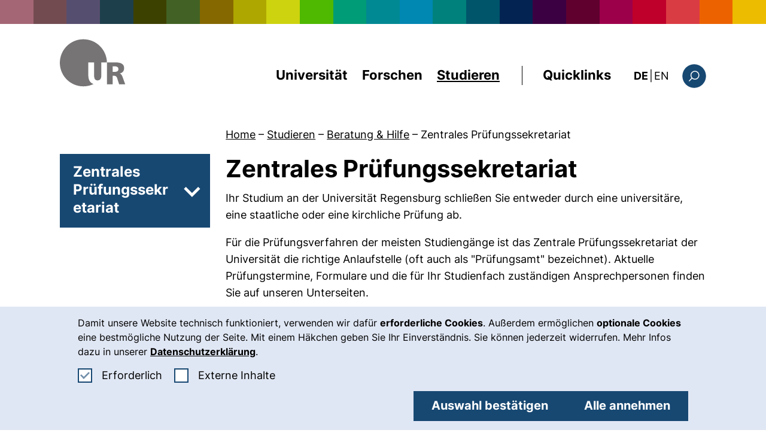

--- FILE ---
content_type: text/html;charset=utf-8
request_url: https://www.uni-regensburg.de/studieren/zentrales-pruefungssekretariat
body_size: 13130
content:
<!DOCTYPE html> <html lang="de"> <head> <meta charset="utf-8"> <title>Zentrales Prüfungssekretariat - Universität Regensburg</title><meta name="viewport" content="initial-scale=1.0,width=device-width,shrink-to-fit=no"><meta name="format-detection" content="telephone=no"> <link rel="preload" href="/_assets/2bf4e054e707ac7e8953a2c2c94c8432/Fonts/Inter/Inter-Regular.woff2" as="font" type="font/woff2" crossorigin> <link rel="preload" href="/_assets/2bf4e054e707ac7e8953a2c2c94c8432/Fonts/Inter/Inter-Bold.woff2" as="font" type="font/woff2" crossorigin> <link rel="canonical" href="https://www.uni-regensburg.de/studieren/zentrales-pruefungssekretariat"> <link rel="alternate" hreflang="de-DE" href="https://www.uni-regensburg.de/studieren/zentrales-pruefungssekretariat"> <link rel="alternate" hreflang="en-GB" href="https://www.uni-regensburg.de/en/studies/advice-help/central-examination-office"> <link rel="alternate" hreflang="x-default" href="https://www.uni-regensburg.de/studieren/zentrales-pruefungssekretariat"> <!-- This site is optimized with the Yoast SEO for TYPO3 plugin - https://yoast.com/typo3-extensions-seo/ --> <script type="application/ld+json">[{"@context":"https:\/\/www.schema.org","@type":"BreadcrumbList","itemListElement":[{"@type":"ListItem","position":1,"item":{"@id":"https:\/\/www.uni-regensburg.de\/","name":"Home"}},{"@type":"ListItem","position":2,"item":{"@id":"https:\/\/www.uni-regensburg.de\/studieren","name":"Studieren"}},{"@type":"ListItem","position":3,"item":{"@id":"https:\/\/www.uni-regensburg.de\/studieren\/beratung-hilfe","name":"Beratung & Hilfe"}},{"@type":"ListItem","position":4,"item":{"@id":"https:\/\/www.uni-regensburg.de\/studieren\/zentrales-pruefungssekretariat","name":"Zentrales Pr\u00fcfungssekretariat"}}]}]</script><link rel="stylesheet" href="/_assets/2bf4e054e707ac7e8953a2c2c94c8432/Css/styles.css?1768385912" media="all" nonce="8XWvvxf3R5eEH_TBJM1xm9yr2AhcatwWN8D1YTILq3iXUQuCRErWBg"> <link href="/_assets/2bf4e054e707ac7e8953a2c2c94c8432/Css/Backend/editor.css?1768385912" rel="stylesheet" ><meta name="generator" content="TYPO3 CMS"> <meta name="twitter:card" content="summary"> <!--
	This website is powered by TYPO3 - inspiring people to share!
	TYPO3 is a free open source Content Management Framework initially created by Kasper Skaarhoj and licensed under GNU/GPL.
	TYPO3 is copyright 1998-2026 of Kasper Skaarhoj. Extensions are copyright of their respective owners.
	Information and contribution at https://typo3.org/
	1
--> <link rel="icon" href="/_assets/2bf4e054e707ac7e8953a2c2c94c8432/Images/favicon.ico" type="image/vnd.microsoft.icon"> </head><body class="page" data-asset-path="/_assets/2bf4e054e707ac7e8953a2c2c94c8432/" data-page-identifier="740" data-language="de"> <div class="jumpblock"> <a href="#inhalt" class="jumpblock__link" id="jumplink-content">Direkt zum Inhalt</a> </div> <hr class="hide"> <header class="page__header" id="top"> <div class="color-bar color-bar--page-header"> </div> <div class="page__header-liner"> <div class="header"> <div class="header__top"> <div class="header__logo" id="header-logo-wrapper"> <a class="header__logo-link" href="/"> <img class="header__logo-image" src="/_assets/2bf4e054e707ac7e8953a2c2c94c8432/Images/Logo/logo-main.svg" alt="Startseite, Universität Regensburg" width="110" height="80"> </a> </div> <div class="header__top-content"> <nav class="nav-main" id="navigation" aria-label="Hauptnavigation"><ul class="nav-main__list" id="nav-main-list"><li class="nav-main__item"><div class="nav-main__link-wrapper" id="nav-item-1" data-focusout-close=".nav-main__link--control"><button type="button" class="nav-main__link nav-main__link--control" data-disclosure-control data-esc-close aria-expanded="false" id="main-dropdown-control-32" aria-controls="main-dropdown-32" disabled>Universität</button><div class="nav-main__sub" id="main-dropdown-32"><div class="nav-main__sub-liner"><div class="nav-main__sub-header nav-main__sub-header--full"><a href="/universitaet" class="nav-main__sub-header-link">Universität Übersicht<svg class="nav-main__sub-header-icon" height="22" width="22" focusable="false" aria-hidden="true"><use xlink:href="/_assets/2bf4e054e707ac7e8953a2c2c94c8432/Images/icons.svg#icon-arrow-long" x="0" y="0"></use></svg></a><button type="button" class="nav-main__close" data-parent-control="main-dropdown-control-32" aria-controls="main-dropdown-32"><svg class="nav-main__close-icon" height="26" width="26" focusable="false" aria-hidden="true"><use xlink:href="/_assets/2bf4e054e707ac7e8953a2c2c94c8432/Images/icons.svg#icon-close" x="0" y="0"></use></svg><span class="aural">Navigation schließen</span></button></div><ul class="nav-main__sublist" aria-label="Unterseiten von Universität"><li class="nav-main__sublist-item"><a href="/universitaet/aktuelles" class="nav-main__sub-link nav-main__sub-link--level-1">Aktuelles</a><ul class="nav-main__sublist-l2"><li class="nav-main__sublist-l2-item"><a href="/universitaet/aktuelles/nachrichten" class="nav-main__sub-link nav-main__sub-link--level-2">Nachrichten</a></li><li class="nav-main__sublist-l2-item"><a href="/universitaet/aktuelles/kalender" class="nav-main__sub-link nav-main__sub-link--level-2">Veranstaltungskalender</a></li><li class="nav-main__sublist-l2-item"><a href="/universitaet/aktuelles/zentrale-veranstaltungen" class="nav-main__sub-link nav-main__sub-link--level-2">Zentrale Veranstaltungen</a></li><li class="nav-main__sublist-l2-item"><a href="/universitaet/aktuelles/schwerpunkte" class="nav-main__sub-link nav-main__sub-link--level-2">Schwerpunkte</a></li><li class="nav-main__sublist-l2-item"><a href="/universitaet/aktuelles/podcasts" class="nav-main__sub-link nav-main__sub-link--level-2">Podcasts und Videos</a></li><li class="nav-main__sublist-l2-item"><a href="https://blog.uni-regensburg.de/" class="nav-main__sub-link nav-main__sub-link--level-2">UR Science Blog</a></li><li class="nav-main__sublist-l2-item"><a href="/universitaet/aktuelles/social-media" class="nav-main__sub-link nav-main__sub-link--level-2">Social Media</a></li><li class="nav-main__sublist-l2-item"><a href="/universitaet/aktuelles/presse" class="nav-main__sub-link nav-main__sub-link--level-2">Presse-Service</a></li></ul></li><li class="nav-main__sublist-item"><a href="/universitaet/profil" class="nav-main__sub-link nav-main__sub-link--level-1">Profil</a><ul class="nav-main__sublist-l2"><li class="nav-main__sublist-l2-item"><a href="/universitaet/profil/rahmenvereinbarung-hochschulvertrag" class="nav-main__sub-link nav-main__sub-link--level-2">Rahmenvereinbarung & Hochschulvertrag</a></li><li class="nav-main__sublist-l2-item"><a href="/international" class="nav-main__sub-link nav-main__sub-link--level-2">UR International</a></li><li class="nav-main__sublist-l2-item"><a href="/universitaet/profil/outreach" class="nav-main__sub-link nav-main__sub-link--level-2">Outreach</a></li><li class="nav-main__sublist-l2-item"><a href="/universitaet/profil/diversity" class="nav-main__sub-link nav-main__sub-link--level-2">Diversity</a></li><li class="nav-main__sublist-l2-item"><a href="/universitaet/profil/nachhaltigkeit" class="nav-main__sub-link nav-main__sub-link--level-2">Nachhaltigkeit</a></li><li class="nav-main__sublist-l2-item"><a href="/universitaet/profil/alumni-netzwerke-foerderer" class="nav-main__sub-link nav-main__sub-link--level-2">Alumni, Netzwerke, Förderer</a></li><li class="nav-main__sublist-l2-item"><a href="/universitaet/profil/zahlen-fakten" class="nav-main__sub-link nav-main__sub-link--level-2">Zahlen, Fakten, Geschichte</a></li></ul></li><li class="nav-main__sublist-item"><a href="/universitaet/praesidium" class="nav-main__sub-link nav-main__sub-link--level-1">Präsidium</a><ul class="nav-main__sublist-l2"><li class="nav-main__sublist-l2-item"><a href="/universitaet/praesidium/praesident" class="nav-main__sub-link nav-main__sub-link--level-2">Präsident</a></li><li class="nav-main__sublist-l2-item"><a href="/universitaet/praesidium/vizepraesidentinnen" class="nav-main__sub-link nav-main__sub-link--level-2">Vizepräsidentinnen & -präsidenten</a></li><li class="nav-main__sublist-l2-item"><a href="/universitaet/praesidium/kanzler" class="nav-main__sub-link nav-main__sub-link--level-2">Kanzler</a></li><li class="nav-main__sublist-l2-item"><a href="/universitaet/praesidium/beauftragte" class="nav-main__sub-link nav-main__sub-link--level-2">Beauftragte der UL</a></li><li class="nav-main__sublist-l2-item"><a href="/universitaet/praesidium/praesidialabteilung" class="nav-main__sub-link nav-main__sub-link--level-2">Präsidialabteilung</a></li><li class="nav-main__sublist-l2-item"><a href="/universitaet/praesidium/praesidiumsreferenten-und-referentinnen" class="nav-main__sub-link nav-main__sub-link--level-2">Präsidiumsreferenten & -referentinnen</a></li></ul></li><li class="nav-main__sublist-item"><a href="/universitaet/organisation" class="nav-main__sub-link nav-main__sub-link--level-1">Organisation</a><ul class="nav-main__sublist-l2"><li class="nav-main__sublist-l2-item"><a href="/universitaet/organisation/fakultaeten" class="nav-main__sub-link nav-main__sub-link--level-2">Fakultäten</a></li><li class="nav-main__sublist-l2-item"><a href="/universitaet/organisation/einrichtungen" class="nav-main__sub-link nav-main__sub-link--level-2">Einrichtungen & Zentren</a></li><li class="nav-main__sublist-l2-item"><a href="/universitaet/organisation/beauftragte" class="nav-main__sub-link nav-main__sub-link--level-2">Beauftragte, Kommissionen, Koordinationsstellen</a></li><li class="nav-main__sublist-l2-item"><a href="/universitaet/organisation/gremien" class="nav-main__sub-link nav-main__sub-link--level-2">Gremien</a></li><li class="nav-main__sublist-l2-item"><a href="/universitaet/organisation/verwaltung" class="nav-main__sub-link nav-main__sub-link--level-2">Verwaltung</a></li><li class="nav-main__sublist-l2-item"><a href="/universitaet/organisation/rechtsgrundlagen" class="nav-main__sub-link nav-main__sub-link--level-2">Rechtsgrundlagen & Dokumente</a></li><li class="nav-main__sublist-l2-item"><a href="/universitaet/organisation/kontakt" class="nav-main__sub-link nav-main__sub-link--level-2">Kontakt & Lageplan</a></li></ul></li><li class="nav-main__sublist-item"><a href="/universitaet/jobs-und-karriere/die-ur-als-arbeitgeberin" class="nav-main__sub-link nav-main__sub-link--level-1">Jobs und Karriere</a><ul class="nav-main__sublist-l2"><li class="nav-main__sublist-l2-item"><a href="/universitaet/jobs-und-karriere/die-ur-als-arbeitgeberin" class="nav-main__sub-link nav-main__sub-link--level-2">Die UR als Arbeitgeberin</a></li><li class="nav-main__sublist-l2-item"><a href="/universitaet/jobs-und-karriere/familien-service" class="nav-main__sub-link nav-main__sub-link--level-2">Familien-Service</a></li><li class="nav-main__sublist-l2-item"><a href="/universitaet/jobs-und-karriere/stellenangebote" class="nav-main__sub-link nav-main__sub-link--level-2">Stellenangebote der UR</a></li><li class="nav-main__sublist-l2-item"><a href="/universitaet/jobs-und-karriere/dual-career" class="nav-main__sub-link nav-main__sub-link--level-2">Dual Career</a></li><li class="nav-main__sublist-l2-item"><a href="/universitaet/jobs-und-karriere/ausbildung" class="nav-main__sub-link nav-main__sub-link--level-2">Ausbildung an der UR</a></li><li class="nav-main__sublist-l2-item"><a href="/universitaet/jobs-und-karriere/jobboerse-fuer-studierende" class="nav-main__sub-link nav-main__sub-link--level-2">Jobs für Studierende</a></li></ul></li></ul></div></div></div></li><li class="nav-main__item"><div class="nav-main__link-wrapper" id="nav-item-2" data-focusout-close=".nav-main__link--control"><button type="button" class="nav-main__link nav-main__link--control" data-disclosure-control data-esc-close aria-expanded="false" id="main-dropdown-control-6150" aria-controls="main-dropdown-6150" disabled>Forschen</button><div class="nav-main__sub" id="main-dropdown-6150"><div class="nav-main__sub-liner"><div class="nav-main__sub-header nav-main__sub-header--full"><a href="/forschen" class="nav-main__sub-header-link">Forschen Übersicht<svg class="nav-main__sub-header-icon" height="22" width="22" focusable="false" aria-hidden="true"><use xlink:href="/_assets/2bf4e054e707ac7e8953a2c2c94c8432/Images/icons.svg#icon-arrow-long" x="0" y="0"></use></svg></a><button type="button" class="nav-main__close" data-parent-control="main-dropdown-control-6150" aria-controls="main-dropdown-6150"><svg class="nav-main__close-icon" height="26" width="26" focusable="false" aria-hidden="true"><use xlink:href="/_assets/2bf4e054e707ac7e8953a2c2c94c8432/Images/icons.svg#icon-close" x="0" y="0"></use></svg><span class="aural">Navigation schließen</span></button></div><ul class="nav-main__sublist" aria-label="Unterseiten von Forschen"><li class="nav-main__sublist-item"><a href="https://www.uni-regensburg.de/forschen#c116013" class="nav-main__sub-link nav-main__sub-link--level-1">Forschungsprofil</a><ul class="nav-main__sublist-l2"><li class="nav-main__sublist-l2-item"><a href="/forschen/forschungsprofil/dynamics-in-the-global-world" class="nav-main__sub-link nav-main__sub-link--level-2">Dynamics in the Global World</a></li><li class="nav-main__sublist-l2-item"><a href="/forschen/forschungsprofil/material-worlds-and-sustainability" class="nav-main__sub-link nav-main__sub-link--level-2">Material Worlds and Sustainability</a></li><li class="nav-main__sublist-l2-item"><a href="/forschen/forschungsprofil/digital-transformations" class="nav-main__sub-link nav-main__sub-link--level-2">Digital Transformations</a></li><li class="nav-main__sublist-l2-item"><a href="/forschen/forschungsprofil/integrated-sciences-in-life-health-and-disease" class="nav-main__sub-link nav-main__sub-link--level-2">Integrated Sciences in Life, Health, and Disease</a></li></ul></li><li class="nav-main__sublist-item"><a href="https://www.uni-regensburg.de/forschen#c115830" class="nav-main__sub-link nav-main__sub-link--level-1">Flagships</a><ul class="nav-main__sublist-l2"><li class="nav-main__sublist-l2-item"><a href="https://www.uni-regensburg.de/forschen#c115845" class="nav-main__sub-link nav-main__sub-link--level-2">Zahlen und Daten</a></li><li class="nav-main__sublist-l2-item"><a href="https://www.chiralelectronics.de/" class="nav-main__sub-link nav-main__sub-link--level-2">Exzellenzcluster</a></li><li class="nav-main__sublist-l2-item"><a href="/forschen/flagships/verbundforschung" class="nav-main__sub-link nav-main__sub-link--level-2">Verbundforschung</a></li><li class="nav-main__sublist-l2-item"><a href="/forschen/flagships/auszeichnungen-grants" class="nav-main__sub-link nav-main__sub-link--level-2">Wissenschaftlerinnen und Wissenschaftler – Auszeichnungen und Grants</a></li><li class="nav-main__sublist-l2-item"><a href="/forschen/flagships/ur-in-rankings" class="nav-main__sub-link nav-main__sub-link--level-2">UR in Rankings</a></li></ul></li><li class="nav-main__sublist-item"><a href="https://www.uni-regensburg.de/forschen#c85719" class="nav-main__sub-link nav-main__sub-link--level-1">Netzwerke und Infrastruktur</a><ul class="nav-main__sublist-l2"><li class="nav-main__sublist-l2-item"><a href="https://www.uni-regensburg.de/forschen/netzwerke-infrastruktur/informationen#c110895" class="nav-main__sub-link nav-main__sub-link--level-2">Departments und Netzwerke</a></li><li class="nav-main__sublist-l2-item"><a href="https://www.uni-regensburg.de/forschen/netzwerke-infrastruktur/informationen#c110903" class="nav-main__sub-link nav-main__sub-link--level-2">Forschungsbauten</a></li><li class="nav-main__sublist-l2-item"><a href="https://www.uni-regensburg.de/forschen/netzwerke-infrastruktur/informationen#c110907" class="nav-main__sub-link nav-main__sub-link--level-2">Zentrale Infrastruktur- und Serviceeinrichtungen</a></li><li class="nav-main__sublist-l2-item"><a href="https://www.uni-regensburg.de/forschen/netzwerke-infrastruktur/informationen#c110913" class="nav-main__sub-link nav-main__sub-link--level-2">Infrastruktur- und Service-Einrichtungen der Fakultäten</a></li><li class="nav-main__sublist-l2-item"><a href="https://www.uni-regensburg.de/forschen/netzwerke-infrastruktur/informationen#c110932" class="nav-main__sub-link nav-main__sub-link--level-2">Bibliothek des Leibniz IOS</a></li></ul></li><li class="nav-main__sublist-item"><a href="https://www.uni-regensburg.de/forschen#c34489" class="nav-main__sub-link nav-main__sub-link--level-1">Wissenschaftliche Karriere</a><ul class="nav-main__sublist-l2"><li class="nav-main__sublist-l2-item"><a href="https://www.uni-regensburg.de/forschung/zentrum-nachwuchsfoerderung/startseite/index.html" class="nav-main__sub-link nav-main__sub-link--level-2">Zentrum zur Förderung des wissenschaftlichen Nachwuchses – WIN</a></li><li class="nav-main__sublist-l2-item"><a href="https://www.uni-regensburg.de/forschen#c116046" class="nav-main__sub-link nav-main__sub-link--level-2">Promovierende</a></li><li class="nav-main__sublist-l2-item"><a href="http://www.uni-regensburg.de/forschen#c116048" class="nav-main__sub-link nav-main__sub-link--level-2">Postdocs</a></li><li class="nav-main__sublist-l2-item"><a href="https://www.uni-regensburg.de/forschen#c116049" class="nav-main__sub-link nav-main__sub-link--level-2">Tenure Track</a></li></ul></li><li class="nav-main__sublist-item"><a href="https://www.uni-regensburg.de/forschen#c115930" class="nav-main__sub-link nav-main__sub-link--level-1">Service und Strukturen</a><ul class="nav-main__sublist-l2"><li class="nav-main__sublist-l2-item"><a href="https://www.uni-regensburg.de/forschen#c115932" class="nav-main__sub-link nav-main__sub-link--level-2">Daten und Richtlinien</a></li><li class="nav-main__sublist-l2-item"><a href="/forschen/foerderprogramme-kalender" class="nav-main__sub-link nav-main__sub-link--level-2">Förderprogramme der UR</a></li><li class="nav-main__sublist-l2-item"><a href="/forschen/foerderprogramme-kalender/foerderkalender" class="nav-main__sub-link nav-main__sub-link--level-2">Förderkalender</a></li><li class="nav-main__sublist-l2-item"><a href="https://www.uni-regensburg.de/forschen#c115925" class="nav-main__sub-link nav-main__sub-link--level-2">Publikationen</a></li><li class="nav-main__sublist-l2-item"><a href="/universitaet/organisation/gremien/forschungsrat" class="nav-main__sub-link nav-main__sub-link--level-2">Forschungsrat</a></li><li class="nav-main__sublist-l2-item"><a href="https://www.uni-regensburg.de/forschen#c115921" class="nav-main__sub-link nav-main__sub-link--level-2">Unterstützende Einrichtungen</a></li></ul></li></ul></div></div></div></li><li class="nav-main__item"><div class="nav-main__link-wrapper" id="nav-item-3" data-focusout-close=".nav-main__link--control"><button type="button" class="nav-main__link nav-main__link--control nav-main__link--current" data-disclosure-control data-esc-close aria-expanded="false" id="main-dropdown-control-30" aria-controls="main-dropdown-30" disabled>Studieren</button><div class="nav-main__sub" id="main-dropdown-30"><div class="nav-main__sub-liner"><div class="nav-main__sub-header nav-main__sub-header--full"><a href="/studieren" class="nav-main__sub-header-link">Studieren Übersicht<svg class="nav-main__sub-header-icon" height="22" width="22" focusable="false" aria-hidden="true"><use xlink:href="/_assets/2bf4e054e707ac7e8953a2c2c94c8432/Images/icons.svg#icon-arrow-long" x="0" y="0"></use></svg></a><button type="button" class="nav-main__close" data-parent-control="main-dropdown-control-30" aria-controls="main-dropdown-30"><svg class="nav-main__close-icon" height="26" width="26" focusable="false" aria-hidden="true"><use xlink:href="/_assets/2bf4e054e707ac7e8953a2c2c94c8432/Images/icons.svg#icon-close" x="0" y="0"></use></svg><span class="aural">Navigation schließen</span></button></div><ul class="nav-main__sublist" aria-label="Unterseiten von Studieren"><li class="nav-main__sublist-item"><a href="/studieren/wege-ins-studium" class="nav-main__sub-link nav-main__sub-link--level-1">Wege ins Studium</a><ul class="nav-main__sublist-l2"><li class="nav-main__sublist-l2-item"><a href="/studieren/wege-ins-studium/studienorientierung" class="nav-main__sub-link nav-main__sub-link--level-2">Studienorientierung</a></li><li class="nav-main__sublist-l2-item"><a href="/studieren/wege-ins-studium/studiengangsfinder" class="nav-main__sub-link nav-main__sub-link--level-2">Studiengangsfinder</a></li><li class="nav-main__sublist-l2-item"><a href="/studieren/wege-ins-studium/weiterbildung" class="nav-main__sub-link nav-main__sub-link--level-2">Weiterbildung</a></li><li class="nav-main__sublist-l2-item"><a href="/studieren/wege-ins-studium/zugang-bewerbung-und-einschreibung" class="nav-main__sub-link nav-main__sub-link--level-2">Zugang, Bewerbung und Einschreibung</a></li><li class="nav-main__sublist-l2-item"><a href="/studieren/wege-ins-studium/start-ins-studium" class="nav-main__sub-link nav-main__sub-link--level-2">Start ins Studium</a></li><li class="nav-main__sublist-l2-item"><a href="/studieren/wege-ins-studium/faq" class="nav-main__sub-link nav-main__sub-link--level-2">FAQ</a></li></ul></li><li class="nav-main__sublist-item"><a href="/studieren/im-studium" class="nav-main__sub-link nav-main__sub-link--level-1">Im Studium</a><ul class="nav-main__sublist-l2"><li class="nav-main__sublist-l2-item"><a href="/studieren/im-studium/studienorganisation" class="nav-main__sub-link nav-main__sub-link--level-2">Studienorganisation</a></li><li class="nav-main__sublist-l2-item"><a href="/studieren/im-studium/studienbegleitende-angebote" class="nav-main__sub-link nav-main__sub-link--level-2">Studienbegleitende Angebote</a></li><li class="nav-main__sublist-l2-item"><a href="/studieren/im-studium/portale-und-online-tools" class="nav-main__sub-link nav-main__sub-link--level-2">Portale und Online-Tools</a></li><li class="nav-main__sublist-l2-item"><a href="/studieren/im-studium/rechtliche-grundlagen" class="nav-main__sub-link nav-main__sub-link--level-2">Prüfungsangelegenheiten</a></li><li class="nav-main__sublist-l2-item"><a href="/universitaet/organisation/rechtsgrundlagen/studium" class="nav-main__sub-link nav-main__sub-link--level-2">Ordnungen & Satzungen</a></li><li class="nav-main__sublist-l2-item"><a href="/studieren/im-studium/studentische-vertretungen" class="nav-main__sub-link nav-main__sub-link--level-2">Studentische Vertretungen</a></li></ul></li><li class="nav-main__sublist-item"><a href="/studieren/rund-ums-studium" class="nav-main__sub-link nav-main__sub-link--level-1">Rund ums Studium</a><ul class="nav-main__sublist-l2"><li class="nav-main__sublist-l2-item"><a href="/studieren/rund-ums-studium/leben-in-regensburg" class="nav-main__sub-link nav-main__sub-link--level-2">Leben in Regensburg</a></li><li class="nav-main__sublist-l2-item"><a href="/studieren/rund-ums-studium/wohnen" class="nav-main__sub-link nav-main__sub-link--level-2">Wohnen in Regensburg</a></li><li class="nav-main__sublist-l2-item"><a href="/studieren/rund-ums-studium/campus" class="nav-main__sub-link nav-main__sub-link--level-2">Campus</a></li><li class="nav-main__sublist-l2-item"><a href="/studieren/rund-ums-studium/finanzierung" class="nav-main__sub-link nav-main__sub-link--level-2">Finanzierung</a></li><li class="nav-main__sublist-l2-item"><a href="/studieren/rund-ums-studium/kultur-sport" class="nav-main__sub-link nav-main__sub-link--level-2">Kultur & Sport</a></li><li class="nav-main__sublist-l2-item"><a href="/studieren/rund-ums-studium/studentische-initiativen" class="nav-main__sub-link nav-main__sub-link--level-2">Studentische Initiativen</a></li><li class="nav-main__sublist-l2-item"><a href="/studieren/rund-ums-studium/nach-dem-abschluss" class="nav-main__sub-link nav-main__sub-link--level-2">Nach dem Abschluss</a></li></ul></li><li class="nav-main__sublist-item"><a href="/international" class="nav-main__sub-link nav-main__sub-link--level-1">International</a><ul class="nav-main__sublist-l2"><li class="nav-main__sublist-l2-item"><a href="/international/wege-nach-regensburg" class="nav-main__sub-link nav-main__sub-link--level-2">Wege nach Regensburg</a></li><li class="nav-main__sublist-l2-item"><a href="/international/wege-ins-ausland" class="nav-main__sub-link nav-main__sub-link--level-2">Wege ins Ausland</a></li><li class="nav-main__sublist-l2-item"><a href="/international/moebilitaets-und-foerderprogramme" class="nav-main__sub-link nav-main__sub-link--level-2">Mobilitätsprogramme</a></li><li class="nav-main__sublist-l2-item"><a href="/international/aktuelles-aus-dem-io" class="nav-main__sub-link nav-main__sub-link--level-2">News & Events</a></li><li class="nav-main__sublist-l2-item"><a href="/international/kontakt-io" class="nav-main__sub-link nav-main__sub-link--level-2">International Office</a></li></ul></li><li class="nav-main__sublist-item"><a href="/studieren/beratung-hilfe" class="nav-main__sub-link nav-main__sub-link--level-1">Beratung & Hilfe</a><ul class="nav-main__sublist-l2"><li class="nav-main__sublist-l2-item"><a href="/studieren/fachstudienberatung" class="nav-main__sub-link nav-main__sub-link--level-2">Fachstudienberatung</a></li><li class="nav-main__sublist-l2-item"><a href="/studieren/studierendenkanzlei" class="nav-main__sub-link nav-main__sub-link--level-2">Studierendenkanzlei</a></li><li class="nav-main__sublist-l2-item"><a href="/studieren/mit-beeintraechtigung" class="nav-main__sub-link nav-main__sub-link--level-2">Studieren mit Beeinträchtigung</a></li><li class="nav-main__sublist-l2-item"><a href="/studieren/zentrales-pruefungssekretariat" class="nav-main__sub-link nav-main__sub-link--level-2 nav-main__sub-link--current" aria-current="page">Zentrales Prüfungssekretariat</a></li><li class="nav-main__sublist-l2-item"><a href="/studieren/zentrale-studienberatung" class="nav-main__sub-link nav-main__sub-link--level-2">Zentrale Studienberatung</a></li><li class="nav-main__sublist-l2-item"><a href="/studieren/beratung-hilfe/kuemmerkasten" class="nav-main__sub-link nav-main__sub-link--level-2">Kümmerkasten</a></li><li class="nav-main__sublist-l2-item"><a href="/studieren/beratung-hilfe" class="nav-main__sub-link nav-main__sub-link--level-2">Liste aller Beratungsstellen</a></li></ul></li></ul></div></div></div></li></ul></nav> <span class="header__spacer"></span> <nav class="nav-quicklinks" aria-labelledby="quicklinks-control" id="quicklinks" data-focusout-close=".nav-quicklinks__control"> <button class="nav-quicklinks__control" id="quicklinks-control" data-disclosure-control data-esc-close data-disclosure-broadcast='["quicklinksAdjusting", ""]' aria-expanded="false" aria-controls="quicklinks-list" disabled>Quicklinks</button> <div class="nav-quicklinks__content"> <div class="nav-quicklinks__liner"> <div class="nav-quicklinks__list-wrapper" id="quicklinks-list"> <div class="nav-quicklinks__list"> <span class="nav-quicklinks__label" id="quicklinks-label-1">Web-Dienste</span> <ul class="nav-quicklinks__sub-list" aria-labelledby="quicklinks-label-1"> <li class="nav-quicklinks__item"> <a href="https://katalog.uni-regensburg.de/vufind/" class="nav-main__sub-link nav-main__sub-link--level-2" rel="noreferrer" target="_blank">Bibliothekskatalog <span class="aural"> (externer Link, öffnet neues Fenster)</span> </a> </li> <li class="nav-quicklinks__item"> <a href="https://fn2.uni-regensburg.de/FN2AUTH/login.jsp" class="nav-main__sub-link nav-main__sub-link--level-2" rel="noreferrer" target="_blank">FlexNow <span class="aural"> (externer Link, öffnet neues Fenster)</span> </a> </li> <li class="nav-quicklinks__item"> <a href="https://elearning.uni-regensburg.de/" class="nav-main__sub-link nav-main__sub-link--level-2" rel="noreferrer" target="_blank">GRIPS <span class="aural"> (externer Link, öffnet neues Fenster)</span> </a> </li> <li class="nav-quicklinks__item"> <a href="https://intern.uni-regensburg.de/" class="nav-main__sub-link nav-main__sub-link--level-2" rel="noreferrer" target="_blank">Intranet <span class="aural"> (externer Link, öffnet neues Fenster)</span> </a> </li> <li class="nav-quicklinks__item"> <a href="https://serviceportal.uni-regensburg.de/login" class="nav-main__sub-link nav-main__sub-link--level-2" rel="noreferrer" target="_blank">Serviceportal RZ <span class="aural"> (externer Link, öffnet neues Fenster)</span> </a> </li> <li class="nav-quicklinks__item"> <a href="https://campusportal.uni-regensburg.de/qisserver/pages/cs/sys/portal/hisinoneStartPage.faces?chco=y" class="nav-main__sub-link nav-main__sub-link--level-2" rel="noreferrer" target="_blank">SPUR / Vorlesungsverzeichnis <span class="aural"> (externer Link, öffnet neues Fenster)</span> </a> </li> <li class="nav-quicklinks__item"> <a href="https://gw.uni-regensburg.de" class="nav-main__sub-link nav-main__sub-link--level-2" rel="noreferrer" target="_blank">Web-Mail <span class="aural"> (externer Link, öffnet neues Fenster)</span> </a> </li> </ul> </div> <div class="nav-quicklinks__list"> <span class="nav-quicklinks__label" id="quicklinks-label-2">Einrichtungen</span> <ul class="nav-quicklinks__sub-list" aria-labelledby="quicklinks-label-2"> <li class="nav-quicklinks__item"> <a href="https://www.uni-regensburg.de/bibliothek/startseite/" class="nav-main__sub-link nav-main__sub-link--level-2" rel="noreferrer" target="_blank">Bibliothek <span class="aural"> (externer Link, öffnet neues Fenster)</span> </a> </li> <li class="nav-quicklinks__item"> <a href="/universitaet/organisation/einrichtungen" class="nav-main__sub-link nav-main__sub-link--level-2" rel="noreferrer" target="_blank">Einrichtungen A - Z <span class="aural"> (externer Link, öffnet neues Fenster)</span> </a> </li> <li class="nav-quicklinks__item"> <a href="/universitaet/organisation/fakultaeten" class="nav-main__sub-link nav-main__sub-link--level-2" rel="noreferrer" target="_blank">Fakultäten <span class="aural"> (externer Link, öffnet neues Fenster)</span> </a> </li> <li class="nav-quicklinks__item"> <a href="/international" class="nav-main__sub-link nav-main__sub-link--level-2" rel="noreferrer" target="_blank">International Office <span class="aural"> (externer Link, öffnet neues Fenster)</span> </a> </li> <li class="nav-quicklinks__item"> <a href="/rechenzentrum" class="nav-main__sub-link nav-main__sub-link--level-2" rel="noreferrer" target="_blank">Rechenzentrum <span class="aural"> (externer Link, öffnet neues Fenster)</span> </a> </li> <li class="nav-quicklinks__item"> <a href="/universitaet/organisation/verwaltung" class="nav-main__sub-link nav-main__sub-link--level-2" rel="noreferrer" target="_blank">Verwaltung <span class="aural"> (externer Link, öffnet neues Fenster)</span> </a> </li> </ul> </div> <div class="nav-quicklinks__list"> <span class="nav-quicklinks__label" id="quicklinks-label-3">Orientierung</span> <ul class="nav-quicklinks__sub-list" aria-labelledby="quicklinks-label-3"> <li class="nav-quicklinks__item"> <a href="/beratungswegweiser" class="nav-main__sub-link nav-main__sub-link--level-2">Beratungswegweiser</a> </li> <li class="nav-quicklinks__item"> <a href="/universitaet/organisation/kontakt" class="nav-main__sub-link nav-main__sub-link--level-2">Kontakt &amp; Lageplan</a> </li> <li class="nav-quicklinks__item"> <a href="/universitaet/jobs-und-karriere/stellenangebote" class="nav-main__sub-link nav-main__sub-link--level-2">Stellenausschreibungen</a> </li> </ul> </div> </div> </div> </div> </nav> <section class="nav-lang" aria-label="Alternative Sprachen"><abbr title="Deutsch" class="nav-lang__abbr nav-lang__abbr--current" aria-hidden="true">DE</abbr><span class="nav-lang__divider" aria-hidden="true">|</span><a href="/en/studies/advice-help/central-examination-office" hreflang="en-GB" lang="en" class="nav-lang__link"><abbr title="English" class="nav-lang__abbr">EN</abbr><span class="aural" lang="en">: this page in English</span></a></section> <div class="header__search" role="search" id="header-search" data-focusout-close=".header__search-control"> <button class="header__search-control" data-disclosure-control data-esc-close aria-expanded="false" aria-controls="quick-search" disabled> <svg class="header__search-icon header__search-icon--close" height="40" width="40" focusable="false" aria-hidden="true"> <use xlink:href="/_assets/2bf4e054e707ac7e8953a2c2c94c8432/Images/icons.svg#icon-close" x="0" y="0"></use> </svg> <svg class="header__search-icon" height="40" width="40" focusable="false" aria-hidden="true"> <use xlink:href="/_assets/2bf4e054e707ac7e8953a2c2c94c8432/Images/icons.svg#icon-search" x="0" y="0"></use> </svg> <span class="aural">Suchformular</span> </button> <div class="header__search-layer" id="quick-search"> <form action="/suche" method="get" class="header__search-form" data-suggest-header="/studieren/zentrales-pruefungssekretariat?type=7384"> <div class="header__search-liner"> <label for="sword" class="aural">Suchen</label> <div class="autocomplete"><input class="header__search-input" value="" placeholder="Suchbegriff eingeben" name="tx_solr[q]" autocomplete="off" id="sword" type="text"></div> <button type="submit" class="header__search-submit"> <svg class="header__search-submit-icon" height="53" width="53" focusable="false" aria-hidden="true"> <use xlink:href="/_assets/2bf4e054e707ac7e8953a2c2c94c8432/Images/icons.svg#icon-search" x="0" y="0"></use> </svg> <span class="aural">Anwenden</span> </button> </div> </form> </div> </div> <nav class="nav-mobile" id="navigation-mobile" data-focusout-close="#mobile-nav-control" aria-label="Hauptnavigation"><button class="nav-mobile-control" data-disclosure-control data-esc-close aria-expanded="false" id="mobile-nav-control" aria-controls="main-nav-content" disabled><svg class="nav-mobile-control__icon" height="19" width="30" focusable="false" aria-hidden="true"><use xlink:href="/_assets/2bf4e054e707ac7e8953a2c2c94c8432/Images/icons.svg#icon-hamburger" x="0" y="0"></use></svg><span class="aural">Menü</span></button><div id="main-nav-content" class="nav-mobile__liner"><ul class="nav-mobile__list" id="nav-mobile-list"><li class="nav-mobile__item"><div class="nav-mobile__link-wrapper js-expanded-false"><a href="/universitaet" class="nav-mobile__link nav-mobile__link--sub nav-mobile__link--sub-level-"> Universität </a><button class="nav-mobile__sub-control" data-disclosure-control data-disclosure-use-parent aria-expanded="false" id="mobile-dropdown-control-32" aria-controls="mobile-dropdown-32" disabled><svg class="nav-mobile__icon" height="25" width="25" focusable="false" aria-hidden="true"><use xlink:href="/_assets/2bf4e054e707ac7e8953a2c2c94c8432/Images/icons.svg#icon-arrow" x="0" y="0"></use></svg><span class="aural">Unterseiten von Universität</span></button></div><div class="nav-mobile__sub" id="mobile-dropdown-32"><ul class="nav-mobile__sublist"><li class="nav-mobile__item nav-mobile__item--sublist"><div class="nav-mobile__link-wrapper js-expanded-false"><a href="/universitaet/aktuelles" class="nav-mobile__link nav-mobile__link--sub nav-mobile__link--sub-level-1"> Aktuelles </a><button class="nav-mobile__sub-control" data-disclosure-control data-disclosure-use-parent aria-expanded="false" id="mobile-dropdown-control-32-1-1" aria-controls="mobile-dropdown-32-1-1" disabled><svg class="nav-mobile__icon" height="20" width="20" focusable="false" aria-hidden="true"><use xlink:href="/_assets/2bf4e054e707ac7e8953a2c2c94c8432/Images/icons.svg#icon-arrow" x="0" y="0"></use></svg><span class="aural">Unterseiten von Universität</span></button></div><div class="nav-mobile__sub" id="mobile-dropdown-32-1-1"><ul class="nav-mobile__sublist-l2"><li class="nav-mobile__item nav-mobile__item--sublist-l2"><a href="/universitaet/aktuelles/nachrichten" class="nav-mobile__link nav-mobile__link--sub nav-mobile__link--sub-level-2"> Nachrichten </a></li><li class="nav-mobile__item nav-mobile__item--sublist-l2"><a href="/universitaet/aktuelles/kalender" class="nav-mobile__link nav-mobile__link--sub nav-mobile__link--sub-level-2"> Veranstaltungskalender </a></li><li class="nav-mobile__item nav-mobile__item--sublist-l2"><a href="/universitaet/aktuelles/zentrale-veranstaltungen" class="nav-mobile__link nav-mobile__link--sub nav-mobile__link--sub-level-2"> Zentrale Veranstaltungen </a></li><li class="nav-mobile__item nav-mobile__item--sublist-l2"><a href="/universitaet/aktuelles/schwerpunkte" class="nav-mobile__link nav-mobile__link--sub nav-mobile__link--sub-level-2"> Schwerpunkte </a></li><li class="nav-mobile__item nav-mobile__item--sublist-l2"><a href="/universitaet/aktuelles/podcasts" class="nav-mobile__link nav-mobile__link--sub nav-mobile__link--sub-level-2"> Podcasts und Videos </a></li><li class="nav-mobile__item nav-mobile__item--sublist-l2"><a href="https://blog.uni-regensburg.de/" class="nav-mobile__link nav-mobile__link--sub nav-mobile__link--sub-level-2" target=_blank rel=noreferrer> UR Science Blog <span class="aural"> (externer Link, öffnet neues Fenster)</span></a></li><li class="nav-mobile__item nav-mobile__item--sublist-l2"><a href="/universitaet/aktuelles/social-media" class="nav-mobile__link nav-mobile__link--sub nav-mobile__link--sub-level-2"> Social Media </a></li><li class="nav-mobile__item nav-mobile__item--sublist-l2"><a href="/universitaet/aktuelles/presse" class="nav-mobile__link nav-mobile__link--sub nav-mobile__link--sub-level-2"> Presse-Service </a></li></ul></div></li><li class="nav-mobile__item nav-mobile__item--sublist"><div class="nav-mobile__link-wrapper js-expanded-false"><a href="/universitaet/profil" class="nav-mobile__link nav-mobile__link--sub nav-mobile__link--sub-level-1"> Profil </a><button class="nav-mobile__sub-control" data-disclosure-control data-disclosure-use-parent aria-expanded="false" id="mobile-dropdown-control-32-1-2" aria-controls="mobile-dropdown-32-1-2" disabled><svg class="nav-mobile__icon" height="20" width="20" focusable="false" aria-hidden="true"><use xlink:href="/_assets/2bf4e054e707ac7e8953a2c2c94c8432/Images/icons.svg#icon-arrow" x="0" y="0"></use></svg><span class="aural">Unterseiten von Universität</span></button></div><div class="nav-mobile__sub" id="mobile-dropdown-32-1-2"><ul class="nav-mobile__sublist-l2"><li class="nav-mobile__item nav-mobile__item--sublist-l2"><a href="/universitaet/profil/rahmenvereinbarung-hochschulvertrag" class="nav-mobile__link nav-mobile__link--sub nav-mobile__link--sub-level-2"> Rahmenvereinbarung & Hochschulvertrag </a></li><li class="nav-mobile__item nav-mobile__item--sublist-l2"><a href="/international" class="nav-mobile__link nav-mobile__link--sub nav-mobile__link--sub-level-2"> UR International </a></li><li class="nav-mobile__item nav-mobile__item--sublist-l2"><a href="/universitaet/profil/outreach" class="nav-mobile__link nav-mobile__link--sub nav-mobile__link--sub-level-2"> Outreach </a></li><li class="nav-mobile__item nav-mobile__item--sublist-l2"><a href="/universitaet/profil/diversity" class="nav-mobile__link nav-mobile__link--sub nav-mobile__link--sub-level-2"> Diversity </a></li><li class="nav-mobile__item nav-mobile__item--sublist-l2"><a href="/universitaet/profil/nachhaltigkeit" class="nav-mobile__link nav-mobile__link--sub nav-mobile__link--sub-level-2"> Nachhaltigkeit </a></li><li class="nav-mobile__item nav-mobile__item--sublist-l2"><a href="/universitaet/profil/alumni-netzwerke-foerderer" class="nav-mobile__link nav-mobile__link--sub nav-mobile__link--sub-level-2"> Alumni, Netzwerke, Förderer </a></li><li class="nav-mobile__item nav-mobile__item--sublist-l2"><a href="/universitaet/profil/zahlen-fakten" class="nav-mobile__link nav-mobile__link--sub nav-mobile__link--sub-level-2"> Zahlen, Fakten, Geschichte </a></li></ul></div></li><li class="nav-mobile__item nav-mobile__item--sublist"><div class="nav-mobile__link-wrapper js-expanded-false"><a href="/universitaet/praesidium" class="nav-mobile__link nav-mobile__link--sub nav-mobile__link--sub-level-1"> Präsidium </a><button class="nav-mobile__sub-control" data-disclosure-control data-disclosure-use-parent aria-expanded="false" id="mobile-dropdown-control-32-1-3" aria-controls="mobile-dropdown-32-1-3" disabled><svg class="nav-mobile__icon" height="20" width="20" focusable="false" aria-hidden="true"><use xlink:href="/_assets/2bf4e054e707ac7e8953a2c2c94c8432/Images/icons.svg#icon-arrow" x="0" y="0"></use></svg><span class="aural">Unterseiten von Universität</span></button></div><div class="nav-mobile__sub" id="mobile-dropdown-32-1-3"><ul class="nav-mobile__sublist-l2"><li class="nav-mobile__item nav-mobile__item--sublist-l2"><a href="/universitaet/praesidium/praesident" class="nav-mobile__link nav-mobile__link--sub nav-mobile__link--sub-level-2"> Präsident </a></li><li class="nav-mobile__item nav-mobile__item--sublist-l2"><a href="/universitaet/praesidium/vizepraesidentinnen" class="nav-mobile__link nav-mobile__link--sub nav-mobile__link--sub-level-2"> Vizepräsidentinnen & -präsidenten </a></li><li class="nav-mobile__item nav-mobile__item--sublist-l2"><a href="/universitaet/praesidium/kanzler" class="nav-mobile__link nav-mobile__link--sub nav-mobile__link--sub-level-2"> Kanzler </a></li><li class="nav-mobile__item nav-mobile__item--sublist-l2"><a href="/universitaet/praesidium/beauftragte" class="nav-mobile__link nav-mobile__link--sub nav-mobile__link--sub-level-2"> Beauftragte der UL </a></li><li class="nav-mobile__item nav-mobile__item--sublist-l2"><a href="/universitaet/praesidium/praesidialabteilung" class="nav-mobile__link nav-mobile__link--sub nav-mobile__link--sub-level-2"> Präsidialabteilung </a></li><li class="nav-mobile__item nav-mobile__item--sublist-l2"><a href="/universitaet/praesidium/praesidiumsreferenten-und-referentinnen" class="nav-mobile__link nav-mobile__link--sub nav-mobile__link--sub-level-2"> Präsidiumsreferenten & -referentinnen </a></li></ul></div></li><li class="nav-mobile__item nav-mobile__item--sublist"><div class="nav-mobile__link-wrapper js-expanded-false"><a href="/universitaet/organisation" class="nav-mobile__link nav-mobile__link--sub nav-mobile__link--sub-level-1"> Organisation </a><button class="nav-mobile__sub-control" data-disclosure-control data-disclosure-use-parent aria-expanded="false" id="mobile-dropdown-control-32-1-4" aria-controls="mobile-dropdown-32-1-4" disabled><svg class="nav-mobile__icon" height="20" width="20" focusable="false" aria-hidden="true"><use xlink:href="/_assets/2bf4e054e707ac7e8953a2c2c94c8432/Images/icons.svg#icon-arrow" x="0" y="0"></use></svg><span class="aural">Unterseiten von Universität</span></button></div><div class="nav-mobile__sub" id="mobile-dropdown-32-1-4"><ul class="nav-mobile__sublist-l2"><li class="nav-mobile__item nav-mobile__item--sublist-l2"><a href="/universitaet/organisation/fakultaeten" class="nav-mobile__link nav-mobile__link--sub nav-mobile__link--sub-level-2"> Fakultäten </a></li><li class="nav-mobile__item nav-mobile__item--sublist-l2"><a href="/universitaet/organisation/einrichtungen" class="nav-mobile__link nav-mobile__link--sub nav-mobile__link--sub-level-2"> Einrichtungen & Zentren </a></li><li class="nav-mobile__item nav-mobile__item--sublist-l2"><a href="/universitaet/organisation/beauftragte" class="nav-mobile__link nav-mobile__link--sub nav-mobile__link--sub-level-2"> Beauftragte, Kommissionen, Koordinationsstellen </a></li><li class="nav-mobile__item nav-mobile__item--sublist-l2"><a href="/universitaet/organisation/gremien" class="nav-mobile__link nav-mobile__link--sub nav-mobile__link--sub-level-2"> Gremien </a></li><li class="nav-mobile__item nav-mobile__item--sublist-l2"><a href="/universitaet/organisation/verwaltung" class="nav-mobile__link nav-mobile__link--sub nav-mobile__link--sub-level-2"> Verwaltung </a></li><li class="nav-mobile__item nav-mobile__item--sublist-l2"><a href="/universitaet/organisation/rechtsgrundlagen" class="nav-mobile__link nav-mobile__link--sub nav-mobile__link--sub-level-2"> Rechtsgrundlagen & Dokumente </a></li><li class="nav-mobile__item nav-mobile__item--sublist-l2"><a href="/universitaet/organisation/kontakt" class="nav-mobile__link nav-mobile__link--sub nav-mobile__link--sub-level-2"> Kontakt & Lageplan </a></li></ul></div></li><li class="nav-mobile__item nav-mobile__item--sublist"><div class="nav-mobile__link-wrapper js-expanded-false"><a href="/universitaet/jobs-und-karriere/die-ur-als-arbeitgeberin" class="nav-mobile__link nav-mobile__link--sub nav-mobile__link--sub-level-1"> Jobs und Karriere </a><button class="nav-mobile__sub-control" data-disclosure-control data-disclosure-use-parent aria-expanded="false" id="mobile-dropdown-control-32-1-5" aria-controls="mobile-dropdown-32-1-5" disabled><svg class="nav-mobile__icon" height="20" width="20" focusable="false" aria-hidden="true"><use xlink:href="/_assets/2bf4e054e707ac7e8953a2c2c94c8432/Images/icons.svg#icon-arrow" x="0" y="0"></use></svg><span class="aural">Unterseiten von Universität</span></button></div><div class="nav-mobile__sub" id="mobile-dropdown-32-1-5"><ul class="nav-mobile__sublist-l2"><li class="nav-mobile__item nav-mobile__item--sublist-l2"><a href="/universitaet/jobs-und-karriere/die-ur-als-arbeitgeberin" class="nav-mobile__link nav-mobile__link--sub nav-mobile__link--sub-level-2"> Die UR als Arbeitgeberin </a></li><li class="nav-mobile__item nav-mobile__item--sublist-l2"><a href="/universitaet/jobs-und-karriere/familien-service" class="nav-mobile__link nav-mobile__link--sub nav-mobile__link--sub-level-2"> Familien-Service </a></li><li class="nav-mobile__item nav-mobile__item--sublist-l2"><a href="/universitaet/jobs-und-karriere/stellenangebote" class="nav-mobile__link nav-mobile__link--sub nav-mobile__link--sub-level-2"> Stellenangebote der UR </a></li><li class="nav-mobile__item nav-mobile__item--sublist-l2"><a href="/universitaet/jobs-und-karriere/dual-career" class="nav-mobile__link nav-mobile__link--sub nav-mobile__link--sub-level-2"> Dual Career </a></li><li class="nav-mobile__item nav-mobile__item--sublist-l2"><a href="/universitaet/jobs-und-karriere/ausbildung" class="nav-mobile__link nav-mobile__link--sub nav-mobile__link--sub-level-2"> Ausbildung an der UR </a></li><li class="nav-mobile__item nav-mobile__item--sublist-l2"><a href="/universitaet/jobs-und-karriere/jobboerse-fuer-studierende" class="nav-mobile__link nav-mobile__link--sub nav-mobile__link--sub-level-2"> Jobs für Studierende </a></li></ul></div></li></ul></div></li><li class="nav-mobile__item"><div class="nav-mobile__link-wrapper js-expanded-false"><a href="/forschen" class="nav-mobile__link nav-mobile__link--sub nav-mobile__link--sub-level-"> Forschen </a><button class="nav-mobile__sub-control" data-disclosure-control data-disclosure-use-parent aria-expanded="false" id="mobile-dropdown-control-6150" aria-controls="mobile-dropdown-6150" disabled><svg class="nav-mobile__icon" height="25" width="25" focusable="false" aria-hidden="true"><use xlink:href="/_assets/2bf4e054e707ac7e8953a2c2c94c8432/Images/icons.svg#icon-arrow" x="0" y="0"></use></svg><span class="aural">Unterseiten von Forschen</span></button></div><div class="nav-mobile__sub" id="mobile-dropdown-6150"><ul class="nav-mobile__sublist"><li class="nav-mobile__item nav-mobile__item--sublist"><div class="nav-mobile__link-wrapper js-expanded-false"><a href="https://www.uni-regensburg.de/forschen#c116013" class="nav-mobile__link nav-mobile__link--sub nav-mobile__link--sub-level-1" target=_blank rel=noreferrer> Forschungsprofil <span class="aural"> (externer Link, öffnet neues Fenster)</span></a><button class="nav-mobile__sub-control" data-disclosure-control data-disclosure-use-parent aria-expanded="false" id="mobile-dropdown-control-6150-2-1" aria-controls="mobile-dropdown-6150-2-1" disabled><svg class="nav-mobile__icon" height="20" width="20" focusable="false" aria-hidden="true"><use xlink:href="/_assets/2bf4e054e707ac7e8953a2c2c94c8432/Images/icons.svg#icon-arrow" x="0" y="0"></use></svg><span class="aural">Unterseiten von Forschen</span></button></div><div class="nav-mobile__sub" id="mobile-dropdown-6150-2-1"><ul class="nav-mobile__sublist-l2"><li class="nav-mobile__item nav-mobile__item--sublist-l2"><a href="/forschen/forschungsprofil/dynamics-in-the-global-world" class="nav-mobile__link nav-mobile__link--sub nav-mobile__link--sub-level-2"> Dynamics in the Global World </a></li><li class="nav-mobile__item nav-mobile__item--sublist-l2"><a href="/forschen/forschungsprofil/material-worlds-and-sustainability" class="nav-mobile__link nav-mobile__link--sub nav-mobile__link--sub-level-2"> Material Worlds and Sustainability </a></li><li class="nav-mobile__item nav-mobile__item--sublist-l2"><a href="/forschen/forschungsprofil/digital-transformations" class="nav-mobile__link nav-mobile__link--sub nav-mobile__link--sub-level-2"> Digital Transformations </a></li><li class="nav-mobile__item nav-mobile__item--sublist-l2"><a href="/forschen/forschungsprofil/integrated-sciences-in-life-health-and-disease" class="nav-mobile__link nav-mobile__link--sub nav-mobile__link--sub-level-2"> Integrated Sciences in Life, Health, and Disease </a></li></ul></div></li><li class="nav-mobile__item nav-mobile__item--sublist"><div class="nav-mobile__link-wrapper js-expanded-false"><a href="https://www.uni-regensburg.de/forschen#c115830" class="nav-mobile__link nav-mobile__link--sub nav-mobile__link--sub-level-1" target=_blank rel=noreferrer> Flagships <span class="aural"> (externer Link, öffnet neues Fenster)</span></a><button class="nav-mobile__sub-control" data-disclosure-control data-disclosure-use-parent aria-expanded="false" id="mobile-dropdown-control-6150-2-2" aria-controls="mobile-dropdown-6150-2-2" disabled><svg class="nav-mobile__icon" height="20" width="20" focusable="false" aria-hidden="true"><use xlink:href="/_assets/2bf4e054e707ac7e8953a2c2c94c8432/Images/icons.svg#icon-arrow" x="0" y="0"></use></svg><span class="aural">Unterseiten von Forschen</span></button></div><div class="nav-mobile__sub" id="mobile-dropdown-6150-2-2"><ul class="nav-mobile__sublist-l2"><li class="nav-mobile__item nav-mobile__item--sublist-l2"><a href="https://www.uni-regensburg.de/forschen#c115845" class="nav-mobile__link nav-mobile__link--sub nav-mobile__link--sub-level-2" target=_blank rel=noreferrer> Zahlen und Daten <span class="aural"> (externer Link, öffnet neues Fenster)</span></a></li><li class="nav-mobile__item nav-mobile__item--sublist-l2"><a href="https://www.chiralelectronics.de/" class="nav-mobile__link nav-mobile__link--sub nav-mobile__link--sub-level-2" target=_blank rel=noreferrer> Exzellenzcluster <span class="aural"> (externer Link, öffnet neues Fenster)</span></a></li><li class="nav-mobile__item nav-mobile__item--sublist-l2"><a href="/forschen/flagships/verbundforschung" class="nav-mobile__link nav-mobile__link--sub nav-mobile__link--sub-level-2"> Verbundforschung </a></li><li class="nav-mobile__item nav-mobile__item--sublist-l2"><a href="/forschen/flagships/auszeichnungen-grants" class="nav-mobile__link nav-mobile__link--sub nav-mobile__link--sub-level-2"> Wissenschaftlerinnen und Wissenschaftler – Auszeichnungen und Grants </a></li><li class="nav-mobile__item nav-mobile__item--sublist-l2"><a href="/forschen/flagships/ur-in-rankings" class="nav-mobile__link nav-mobile__link--sub nav-mobile__link--sub-level-2"> UR in Rankings </a></li></ul></div></li><li class="nav-mobile__item nav-mobile__item--sublist"><div class="nav-mobile__link-wrapper js-expanded-false"><a href="https://www.uni-regensburg.de/forschen#c85719" class="nav-mobile__link nav-mobile__link--sub nav-mobile__link--sub-level-1" target=_blank rel=noreferrer> Netzwerke und Infrastruktur <span class="aural"> (externer Link, öffnet neues Fenster)</span></a><button class="nav-mobile__sub-control" data-disclosure-control data-disclosure-use-parent aria-expanded="false" id="mobile-dropdown-control-6150-2-3" aria-controls="mobile-dropdown-6150-2-3" disabled><svg class="nav-mobile__icon" height="20" width="20" focusable="false" aria-hidden="true"><use xlink:href="/_assets/2bf4e054e707ac7e8953a2c2c94c8432/Images/icons.svg#icon-arrow" x="0" y="0"></use></svg><span class="aural">Unterseiten von Forschen</span></button></div><div class="nav-mobile__sub" id="mobile-dropdown-6150-2-3"><ul class="nav-mobile__sublist-l2"><li class="nav-mobile__item nav-mobile__item--sublist-l2"><a href="https://www.uni-regensburg.de/forschen/netzwerke-infrastruktur/informationen#c110895" class="nav-mobile__link nav-mobile__link--sub nav-mobile__link--sub-level-2" target=_blank rel=noreferrer> Departments und Netzwerke <span class="aural"> (externer Link, öffnet neues Fenster)</span></a></li><li class="nav-mobile__item nav-mobile__item--sublist-l2"><a href="https://www.uni-regensburg.de/forschen/netzwerke-infrastruktur/informationen#c110903" class="nav-mobile__link nav-mobile__link--sub nav-mobile__link--sub-level-2" target=_blank rel=noreferrer> Forschungsbauten <span class="aural"> (externer Link, öffnet neues Fenster)</span></a></li><li class="nav-mobile__item nav-mobile__item--sublist-l2"><a href="https://www.uni-regensburg.de/forschen/netzwerke-infrastruktur/informationen#c110907" class="nav-mobile__link nav-mobile__link--sub nav-mobile__link--sub-level-2" target=_blank rel=noreferrer> Zentrale Infrastruktur- und Serviceeinrichtungen <span class="aural"> (externer Link, öffnet neues Fenster)</span></a></li><li class="nav-mobile__item nav-mobile__item--sublist-l2"><a href="https://www.uni-regensburg.de/forschen/netzwerke-infrastruktur/informationen#c110913" class="nav-mobile__link nav-mobile__link--sub nav-mobile__link--sub-level-2" target=_blank rel=noreferrer> Infrastruktur- und Service-Einrichtungen der Fakultäten <span class="aural"> (externer Link, öffnet neues Fenster)</span></a></li><li class="nav-mobile__item nav-mobile__item--sublist-l2"><a href="https://www.uni-regensburg.de/forschen/netzwerke-infrastruktur/informationen#c110932" class="nav-mobile__link nav-mobile__link--sub nav-mobile__link--sub-level-2" target=_blank rel=noreferrer> Bibliothek des Leibniz IOS <span class="aural"> (externer Link, öffnet neues Fenster)</span></a></li></ul></div></li><li class="nav-mobile__item nav-mobile__item--sublist"><div class="nav-mobile__link-wrapper js-expanded-false"><a href="https://www.uni-regensburg.de/forschen#c34489" class="nav-mobile__link nav-mobile__link--sub nav-mobile__link--sub-level-1" target=_blank rel=noreferrer> Wissenschaftliche Karriere <span class="aural"> (externer Link, öffnet neues Fenster)</span></a><button class="nav-mobile__sub-control" data-disclosure-control data-disclosure-use-parent aria-expanded="false" id="mobile-dropdown-control-6150-2-4" aria-controls="mobile-dropdown-6150-2-4" disabled><svg class="nav-mobile__icon" height="20" width="20" focusable="false" aria-hidden="true"><use xlink:href="/_assets/2bf4e054e707ac7e8953a2c2c94c8432/Images/icons.svg#icon-arrow" x="0" y="0"></use></svg><span class="aural">Unterseiten von Forschen</span></button></div><div class="nav-mobile__sub" id="mobile-dropdown-6150-2-4"><ul class="nav-mobile__sublist-l2"><li class="nav-mobile__item nav-mobile__item--sublist-l2"><a href="https://www.uni-regensburg.de/forschung/zentrum-nachwuchsfoerderung/startseite/index.html" class="nav-mobile__link nav-mobile__link--sub nav-mobile__link--sub-level-2" target=_blank rel=noreferrer> Zentrum zur Förderung des wissenschaftlichen Nachwuchses – WIN <span class="aural"> (externer Link, öffnet neues Fenster)</span></a></li><li class="nav-mobile__item nav-mobile__item--sublist-l2"><a href="https://www.uni-regensburg.de/forschen#c116046" class="nav-mobile__link nav-mobile__link--sub nav-mobile__link--sub-level-2" target=_blank rel=noreferrer> Promovierende <span class="aural"> (externer Link, öffnet neues Fenster)</span></a></li><li class="nav-mobile__item nav-mobile__item--sublist-l2"><a href="http://www.uni-regensburg.de/forschen#c116048" class="nav-mobile__link nav-mobile__link--sub nav-mobile__link--sub-level-2" target=_blank rel=noreferrer> Postdocs <span class="aural"> (externer Link, öffnet neues Fenster)</span></a></li><li class="nav-mobile__item nav-mobile__item--sublist-l2"><a href="https://www.uni-regensburg.de/forschen#c116049" class="nav-mobile__link nav-mobile__link--sub nav-mobile__link--sub-level-2" target=_blank rel=noreferrer> Tenure Track <span class="aural"> (externer Link, öffnet neues Fenster)</span></a></li></ul></div></li><li class="nav-mobile__item nav-mobile__item--sublist"><div class="nav-mobile__link-wrapper js-expanded-false"><a href="https://www.uni-regensburg.de/forschen#c115930" class="nav-mobile__link nav-mobile__link--sub nav-mobile__link--sub-level-1" target=_blank rel=noreferrer> Service und Strukturen <span class="aural"> (externer Link, öffnet neues Fenster)</span></a><button class="nav-mobile__sub-control" data-disclosure-control data-disclosure-use-parent aria-expanded="false" id="mobile-dropdown-control-6150-2-5" aria-controls="mobile-dropdown-6150-2-5" disabled><svg class="nav-mobile__icon" height="20" width="20" focusable="false" aria-hidden="true"><use xlink:href="/_assets/2bf4e054e707ac7e8953a2c2c94c8432/Images/icons.svg#icon-arrow" x="0" y="0"></use></svg><span class="aural">Unterseiten von Forschen</span></button></div><div class="nav-mobile__sub" id="mobile-dropdown-6150-2-5"><ul class="nav-mobile__sublist-l2"><li class="nav-mobile__item nav-mobile__item--sublist-l2"><a href="https://www.uni-regensburg.de/forschen#c115932" class="nav-mobile__link nav-mobile__link--sub nav-mobile__link--sub-level-2" target=_blank rel=noreferrer> Daten und Richtlinien <span class="aural"> (externer Link, öffnet neues Fenster)</span></a></li><li class="nav-mobile__item nav-mobile__item--sublist-l2"><a href="/forschen/foerderprogramme-kalender" class="nav-mobile__link nav-mobile__link--sub nav-mobile__link--sub-level-2"> Förderprogramme der UR </a></li><li class="nav-mobile__item nav-mobile__item--sublist-l2"><a href="/forschen/foerderprogramme-kalender/foerderkalender" class="nav-mobile__link nav-mobile__link--sub nav-mobile__link--sub-level-2"> Förderkalender </a></li><li class="nav-mobile__item nav-mobile__item--sublist-l2"><a href="https://www.uni-regensburg.de/forschen#c115925" class="nav-mobile__link nav-mobile__link--sub nav-mobile__link--sub-level-2" target=_blank rel=noreferrer> Publikationen <span class="aural"> (externer Link, öffnet neues Fenster)</span></a></li><li class="nav-mobile__item nav-mobile__item--sublist-l2"><a href="/universitaet/organisation/gremien/forschungsrat" class="nav-mobile__link nav-mobile__link--sub nav-mobile__link--sub-level-2"> Forschungsrat </a></li><li class="nav-mobile__item nav-mobile__item--sublist-l2"><a href="https://www.uni-regensburg.de/forschen#c115921" class="nav-mobile__link nav-mobile__link--sub nav-mobile__link--sub-level-2" target=_blank rel=noreferrer> Unterstützende Einrichtungen <span class="aural"> (externer Link, öffnet neues Fenster)</span></a></li></ul></div></li></ul></div></li><li class="nav-mobile__item"><div class="nav-mobile__link-wrapper js-expanded-false"><a href="/studieren" class="nav-mobile__link nav-mobile__link--sub nav-mobile__link--sub-level- nav-mobile__link--current"> Studieren </a><button class="nav-mobile__sub-control" data-disclosure-control data-disclosure-use-parent aria-expanded="false" id="mobile-dropdown-control-30" aria-controls="mobile-dropdown-30" disabled><svg class="nav-mobile__icon" height="25" width="25" focusable="false" aria-hidden="true"><use xlink:href="/_assets/2bf4e054e707ac7e8953a2c2c94c8432/Images/icons.svg#icon-arrow" x="0" y="0"></use></svg><span class="aural">Unterseiten von Studieren</span></button></div><div class="nav-mobile__sub" id="mobile-dropdown-30"><ul class="nav-mobile__sublist"><li class="nav-mobile__item nav-mobile__item--sublist"><div class="nav-mobile__link-wrapper js-expanded-false"><a href="/studieren/wege-ins-studium" class="nav-mobile__link nav-mobile__link--sub nav-mobile__link--sub-level-1"> Wege ins Studium </a><button class="nav-mobile__sub-control" data-disclosure-control data-disclosure-use-parent aria-expanded="false" id="mobile-dropdown-control-30-3-1" aria-controls="mobile-dropdown-30-3-1" disabled><svg class="nav-mobile__icon" height="20" width="20" focusable="false" aria-hidden="true"><use xlink:href="/_assets/2bf4e054e707ac7e8953a2c2c94c8432/Images/icons.svg#icon-arrow" x="0" y="0"></use></svg><span class="aural">Unterseiten von Studieren</span></button></div><div class="nav-mobile__sub" id="mobile-dropdown-30-3-1"><ul class="nav-mobile__sublist-l2"><li class="nav-mobile__item nav-mobile__item--sublist-l2"><a href="/studieren/wege-ins-studium/studienorientierung" class="nav-mobile__link nav-mobile__link--sub nav-mobile__link--sub-level-2"> Studienorientierung </a></li><li class="nav-mobile__item nav-mobile__item--sublist-l2"><a href="/studieren/wege-ins-studium/studiengangsfinder" class="nav-mobile__link nav-mobile__link--sub nav-mobile__link--sub-level-2"> Studiengangsfinder </a></li><li class="nav-mobile__item nav-mobile__item--sublist-l2"><a href="/studieren/wege-ins-studium/weiterbildung" class="nav-mobile__link nav-mobile__link--sub nav-mobile__link--sub-level-2"> Weiterbildung </a></li><li class="nav-mobile__item nav-mobile__item--sublist-l2"><a href="/studieren/wege-ins-studium/zugang-bewerbung-und-einschreibung" class="nav-mobile__link nav-mobile__link--sub nav-mobile__link--sub-level-2"> Zugang, Bewerbung und Einschreibung </a></li><li class="nav-mobile__item nav-mobile__item--sublist-l2"><a href="/studieren/wege-ins-studium/start-ins-studium" class="nav-mobile__link nav-mobile__link--sub nav-mobile__link--sub-level-2"> Start ins Studium </a></li><li class="nav-mobile__item nav-mobile__item--sublist-l2"><a href="/studieren/wege-ins-studium/faq" class="nav-mobile__link nav-mobile__link--sub nav-mobile__link--sub-level-2"> FAQ </a></li></ul></div></li><li class="nav-mobile__item nav-mobile__item--sublist"><div class="nav-mobile__link-wrapper js-expanded-false"><a href="/studieren/im-studium" class="nav-mobile__link nav-mobile__link--sub nav-mobile__link--sub-level-1"> Im Studium </a><button class="nav-mobile__sub-control" data-disclosure-control data-disclosure-use-parent aria-expanded="false" id="mobile-dropdown-control-30-3-2" aria-controls="mobile-dropdown-30-3-2" disabled><svg class="nav-mobile__icon" height="20" width="20" focusable="false" aria-hidden="true"><use xlink:href="/_assets/2bf4e054e707ac7e8953a2c2c94c8432/Images/icons.svg#icon-arrow" x="0" y="0"></use></svg><span class="aural">Unterseiten von Studieren</span></button></div><div class="nav-mobile__sub" id="mobile-dropdown-30-3-2"><ul class="nav-mobile__sublist-l2"><li class="nav-mobile__item nav-mobile__item--sublist-l2"><a href="/studieren/im-studium/studienorganisation" class="nav-mobile__link nav-mobile__link--sub nav-mobile__link--sub-level-2"> Studienorganisation </a></li><li class="nav-mobile__item nav-mobile__item--sublist-l2"><a href="/studieren/im-studium/studienbegleitende-angebote" class="nav-mobile__link nav-mobile__link--sub nav-mobile__link--sub-level-2"> Studienbegleitende Angebote </a></li><li class="nav-mobile__item nav-mobile__item--sublist-l2"><a href="/studieren/im-studium/portale-und-online-tools" class="nav-mobile__link nav-mobile__link--sub nav-mobile__link--sub-level-2"> Portale und Online-Tools </a></li><li class="nav-mobile__item nav-mobile__item--sublist-l2"><a href="/studieren/im-studium/rechtliche-grundlagen" class="nav-mobile__link nav-mobile__link--sub nav-mobile__link--sub-level-2"> Prüfungsangelegenheiten </a></li><li class="nav-mobile__item nav-mobile__item--sublist-l2"><a href="/universitaet/organisation/rechtsgrundlagen/studium" class="nav-mobile__link nav-mobile__link--sub nav-mobile__link--sub-level-2"> Ordnungen & Satzungen </a></li><li class="nav-mobile__item nav-mobile__item--sublist-l2"><a href="/studieren/im-studium/studentische-vertretungen" class="nav-mobile__link nav-mobile__link--sub nav-mobile__link--sub-level-2"> Studentische Vertretungen </a></li></ul></div></li><li class="nav-mobile__item nav-mobile__item--sublist"><div class="nav-mobile__link-wrapper js-expanded-false"><a href="/studieren/rund-ums-studium" class="nav-mobile__link nav-mobile__link--sub nav-mobile__link--sub-level-1"> Rund ums Studium </a><button class="nav-mobile__sub-control" data-disclosure-control data-disclosure-use-parent aria-expanded="false" id="mobile-dropdown-control-30-3-3" aria-controls="mobile-dropdown-30-3-3" disabled><svg class="nav-mobile__icon" height="20" width="20" focusable="false" aria-hidden="true"><use xlink:href="/_assets/2bf4e054e707ac7e8953a2c2c94c8432/Images/icons.svg#icon-arrow" x="0" y="0"></use></svg><span class="aural">Unterseiten von Studieren</span></button></div><div class="nav-mobile__sub" id="mobile-dropdown-30-3-3"><ul class="nav-mobile__sublist-l2"><li class="nav-mobile__item nav-mobile__item--sublist-l2"><a href="/studieren/rund-ums-studium/leben-in-regensburg" class="nav-mobile__link nav-mobile__link--sub nav-mobile__link--sub-level-2"> Leben in Regensburg </a></li><li class="nav-mobile__item nav-mobile__item--sublist-l2"><a href="/studieren/rund-ums-studium/wohnen" class="nav-mobile__link nav-mobile__link--sub nav-mobile__link--sub-level-2"> Wohnen in Regensburg </a></li><li class="nav-mobile__item nav-mobile__item--sublist-l2"><a href="/studieren/rund-ums-studium/campus" class="nav-mobile__link nav-mobile__link--sub nav-mobile__link--sub-level-2"> Campus </a></li><li class="nav-mobile__item nav-mobile__item--sublist-l2"><a href="/studieren/rund-ums-studium/finanzierung" class="nav-mobile__link nav-mobile__link--sub nav-mobile__link--sub-level-2"> Finanzierung </a></li><li class="nav-mobile__item nav-mobile__item--sublist-l2"><a href="/studieren/rund-ums-studium/kultur-sport" class="nav-mobile__link nav-mobile__link--sub nav-mobile__link--sub-level-2"> Kultur & Sport </a></li><li class="nav-mobile__item nav-mobile__item--sublist-l2"><a href="/studieren/rund-ums-studium/studentische-initiativen" class="nav-mobile__link nav-mobile__link--sub nav-mobile__link--sub-level-2"> Studentische Initiativen </a></li><li class="nav-mobile__item nav-mobile__item--sublist-l2"><a href="/studieren/rund-ums-studium/nach-dem-abschluss" class="nav-mobile__link nav-mobile__link--sub nav-mobile__link--sub-level-2"> Nach dem Abschluss </a></li></ul></div></li><li class="nav-mobile__item nav-mobile__item--sublist"><div class="nav-mobile__link-wrapper js-expanded-false"><a href="/international" class="nav-mobile__link nav-mobile__link--sub nav-mobile__link--sub-level-1"> International </a><button class="nav-mobile__sub-control" data-disclosure-control data-disclosure-use-parent aria-expanded="false" id="mobile-dropdown-control-30-3-4" aria-controls="mobile-dropdown-30-3-4" disabled><svg class="nav-mobile__icon" height="20" width="20" focusable="false" aria-hidden="true"><use xlink:href="/_assets/2bf4e054e707ac7e8953a2c2c94c8432/Images/icons.svg#icon-arrow" x="0" y="0"></use></svg><span class="aural">Unterseiten von Studieren</span></button></div><div class="nav-mobile__sub" id="mobile-dropdown-30-3-4"><ul class="nav-mobile__sublist-l2"><li class="nav-mobile__item nav-mobile__item--sublist-l2"><a href="/international/wege-nach-regensburg" class="nav-mobile__link nav-mobile__link--sub nav-mobile__link--sub-level-2"> Wege nach Regensburg </a></li><li class="nav-mobile__item nav-mobile__item--sublist-l2"><a href="/international/wege-ins-ausland" class="nav-mobile__link nav-mobile__link--sub nav-mobile__link--sub-level-2"> Wege ins Ausland </a></li><li class="nav-mobile__item nav-mobile__item--sublist-l2"><a href="/international/moebilitaets-und-foerderprogramme" class="nav-mobile__link nav-mobile__link--sub nav-mobile__link--sub-level-2"> Mobilitätsprogramme </a></li><li class="nav-mobile__item nav-mobile__item--sublist-l2"><a href="/international/aktuelles-aus-dem-io" class="nav-mobile__link nav-mobile__link--sub nav-mobile__link--sub-level-2"> News & Events </a></li><li class="nav-mobile__item nav-mobile__item--sublist-l2"><a href="/international/kontakt-io" class="nav-mobile__link nav-mobile__link--sub nav-mobile__link--sub-level-2"> International Office </a></li></ul></div></li><li class="nav-mobile__item nav-mobile__item--sublist"><div class="nav-mobile__link-wrapper js-expanded-false"><a href="/studieren/beratung-hilfe" class="nav-mobile__link nav-mobile__link--sub nav-mobile__link--sub-level-1 nav-mobile__link--current"> Beratung & Hilfe </a><button class="nav-mobile__sub-control" data-disclosure-control data-disclosure-use-parent aria-expanded="false" id="mobile-dropdown-control-30-3-5" aria-controls="mobile-dropdown-30-3-5" disabled><svg class="nav-mobile__icon" height="20" width="20" focusable="false" aria-hidden="true"><use xlink:href="/_assets/2bf4e054e707ac7e8953a2c2c94c8432/Images/icons.svg#icon-arrow" x="0" y="0"></use></svg><span class="aural">Unterseiten von Studieren</span></button></div><div class="nav-mobile__sub" id="mobile-dropdown-30-3-5"><ul class="nav-mobile__sublist-l2"><li class="nav-mobile__item nav-mobile__item--sublist-l2"><a href="/studieren/fachstudienberatung" class="nav-mobile__link nav-mobile__link--sub nav-mobile__link--sub-level-2"> Fachstudienberatung </a></li><li class="nav-mobile__item nav-mobile__item--sublist-l2"><a href="/studieren/studierendenkanzlei" class="nav-mobile__link nav-mobile__link--sub nav-mobile__link--sub-level-2"> Studierendenkanzlei </a></li><li class="nav-mobile__item nav-mobile__item--sublist-l2"><a href="/studieren/mit-beeintraechtigung" class="nav-mobile__link nav-mobile__link--sub nav-mobile__link--sub-level-2"> Studieren mit Beeinträchtigung </a></li><li class="nav-mobile__item nav-mobile__item--sublist-l2"><a href="/studieren/zentrales-pruefungssekretariat" class="nav-mobile__link nav-mobile__link--sub nav-mobile__link--sub-level-2 nav-mobile__link--current" aria-current="page"> Zentrales Prüfungssekretariat </a></li><li class="nav-mobile__item nav-mobile__item--sublist-l2"><a href="/studieren/zentrale-studienberatung" class="nav-mobile__link nav-mobile__link--sub nav-mobile__link--sub-level-2"> Zentrale Studienberatung </a></li><li class="nav-mobile__item nav-mobile__item--sublist-l2"><a href="/studieren/beratung-hilfe/kuemmerkasten" class="nav-mobile__link nav-mobile__link--sub nav-mobile__link--sub-level-2"> Kümmerkasten </a></li><li class="nav-mobile__item nav-mobile__item--sublist-l2"><a href="/studieren/beratung-hilfe" class="nav-mobile__link nav-mobile__link--sub nav-mobile__link--sub-level-2"> Liste aller Beratungsstellen </a></li></ul></div></li></ul></div></li><li class="nav-mobile__item"><div class="nav-mobile__link-wrapper js-expanded-false"><button class="nav-mobile__link nav-mobile__link--sub nav-mobile__link--sub-level- nav-mobile__link--unlinked"> Quicklinks </button><button class="nav-mobile__sub-control" data-disclosure-control data-disclosure-use-parent aria-expanded="false" id="mobile-dropdown-control-33" aria-controls="mobile-dropdown-33" disabled><svg class="nav-mobile__icon" height="25" width="25" focusable="false" aria-hidden="true"><use xlink:href="/_assets/2bf4e054e707ac7e8953a2c2c94c8432/Images/icons.svg#icon-arrow" x="0" y="0"></use></svg><span class="aural">Unterseiten von Quicklinks</span></button></div><div class="nav-mobile__sub" id="mobile-dropdown-33"><ul class="nav-mobile__sublist"><li class="nav-mobile__item nav-mobile__item--sublist"><div class="nav-mobile__link-wrapper js-expanded-false"><button class="nav-mobile__link nav-mobile__link--sub nav-mobile__link--sub-level-1 nav-mobile__link--unlinked"> Web-Dienste </button><button class="nav-mobile__sub-control" data-disclosure-control data-disclosure-use-parent aria-expanded="false" id="mobile-dropdown-control-33-4-1" aria-controls="mobile-dropdown-33-4-1" disabled><svg class="nav-mobile__icon" height="20" width="20" focusable="false" aria-hidden="true"><use xlink:href="/_assets/2bf4e054e707ac7e8953a2c2c94c8432/Images/icons.svg#icon-arrow" x="0" y="0"></use></svg><span class="aural">Unterseiten von Quicklinks</span></button></div><div class="nav-mobile__sub" id="mobile-dropdown-33-4-1"><ul class="nav-mobile__sublist-l2"><li class="nav-mobile__item nav-mobile__item--sublist-l2"><a href="https://katalog.uni-regensburg.de/vufind/" class="nav-mobile__link nav-mobile__link--sub nav-mobile__link--sub-level-2" target=_blank rel=noreferrer> Bibliothekskatalog <span class="aural"> (externer Link, öffnet neues Fenster)</span></a></li><li class="nav-mobile__item nav-mobile__item--sublist-l2"><a href="https://fn2.uni-regensburg.de/FN2AUTH/login.jsp" class="nav-mobile__link nav-mobile__link--sub nav-mobile__link--sub-level-2" target=_blank rel=noreferrer> FlexNow <span class="aural"> (externer Link, öffnet neues Fenster)</span></a></li><li class="nav-mobile__item nav-mobile__item--sublist-l2"><a href="https://elearning.uni-regensburg.de/" class="nav-mobile__link nav-mobile__link--sub nav-mobile__link--sub-level-2" target=_blank rel=noreferrer> GRIPS <span class="aural"> (externer Link, öffnet neues Fenster)</span></a></li><li class="nav-mobile__item nav-mobile__item--sublist-l2"><a href="https://intern.uni-regensburg.de/" class="nav-mobile__link nav-mobile__link--sub nav-mobile__link--sub-level-2" target=_blank rel=noreferrer> Intranet <span class="aural"> (externer Link, öffnet neues Fenster)</span></a></li><li class="nav-mobile__item nav-mobile__item--sublist-l2"><a href="https://serviceportal.uni-regensburg.de/login" class="nav-mobile__link nav-mobile__link--sub nav-mobile__link--sub-level-2" target=_blank rel=noreferrer> Serviceportal RZ <span class="aural"> (externer Link, öffnet neues Fenster)</span></a></li><li class="nav-mobile__item nav-mobile__item--sublist-l2"><a href="https://campusportal.uni-regensburg.de/qisserver/pages/cs/sys/portal/hisinoneStartPage.faces?chco=y" class="nav-mobile__link nav-mobile__link--sub nav-mobile__link--sub-level-2" target=_blank rel=noreferrer> SPUR / Vorlesungsverzeichnis <span class="aural"> (externer Link, öffnet neues Fenster)</span></a></li><li class="nav-mobile__item nav-mobile__item--sublist-l2"><a href="https://gw.uni-regensburg.de" class="nav-mobile__link nav-mobile__link--sub nav-mobile__link--sub-level-2" target=_blank rel=noreferrer> Web-Mail <span class="aural"> (externer Link, öffnet neues Fenster)</span></a></li></ul></div></li><li class="nav-mobile__item nav-mobile__item--sublist"><div class="nav-mobile__link-wrapper js-expanded-false"><button class="nav-mobile__link nav-mobile__link--sub nav-mobile__link--sub-level-1 nav-mobile__link--unlinked"> Einrichtungen </button><button class="nav-mobile__sub-control" data-disclosure-control data-disclosure-use-parent aria-expanded="false" id="mobile-dropdown-control-33-4-2" aria-controls="mobile-dropdown-33-4-2" disabled><svg class="nav-mobile__icon" height="20" width="20" focusable="false" aria-hidden="true"><use xlink:href="/_assets/2bf4e054e707ac7e8953a2c2c94c8432/Images/icons.svg#icon-arrow" x="0" y="0"></use></svg><span class="aural">Unterseiten von Quicklinks</span></button></div><div class="nav-mobile__sub" id="mobile-dropdown-33-4-2"><ul class="nav-mobile__sublist-l2"><li class="nav-mobile__item nav-mobile__item--sublist-l2"><a href="https://www.uni-regensburg.de/bibliothek/startseite/index.html" class="nav-mobile__link nav-mobile__link--sub nav-mobile__link--sub-level-2" target=_blank rel=noreferrer> Bibliothek <span class="aural"> (externer Link, öffnet neues Fenster)</span></a></li><li class="nav-mobile__item nav-mobile__item--sublist-l2"><a href="/universitaet/organisation/einrichtungen" class="nav-mobile__link nav-mobile__link--sub nav-mobile__link--sub-level-2"> Einrichtungen A - Z </a></li><li class="nav-mobile__item nav-mobile__item--sublist-l2"><a href="/universitaet/organisation/fakultaeten" class="nav-mobile__link nav-mobile__link--sub nav-mobile__link--sub-level-2"> Fakultäten </a></li><li class="nav-mobile__item nav-mobile__item--sublist-l2"><a href="/international" class="nav-mobile__link nav-mobile__link--sub nav-mobile__link--sub-level-2"> International Office </a></li><li class="nav-mobile__item nav-mobile__item--sublist-l2"><a href="/rechenzentrum" class="nav-mobile__link nav-mobile__link--sub nav-mobile__link--sub-level-2"> Rechenzentrum </a></li><li class="nav-mobile__item nav-mobile__item--sublist-l2"><a href="/universitaet/organisation/verwaltung" class="nav-mobile__link nav-mobile__link--sub nav-mobile__link--sub-level-2"> Verwaltung </a></li></ul></div></li><li class="nav-mobile__item nav-mobile__item--sublist"><div class="nav-mobile__link-wrapper js-expanded-false"><a href="/beratungswegweiser" class="nav-mobile__link nav-mobile__link--sub nav-mobile__link--sub-level-1"> Orientierung </a><button class="nav-mobile__sub-control" data-disclosure-control data-disclosure-use-parent aria-expanded="false" id="mobile-dropdown-control-33-4-3" aria-controls="mobile-dropdown-33-4-3" disabled><svg class="nav-mobile__icon" height="20" width="20" focusable="false" aria-hidden="true"><use xlink:href="/_assets/2bf4e054e707ac7e8953a2c2c94c8432/Images/icons.svg#icon-arrow" x="0" y="0"></use></svg><span class="aural">Unterseiten von Quicklinks</span></button></div><div class="nav-mobile__sub" id="mobile-dropdown-33-4-3"><ul class="nav-mobile__sublist-l2"><li class="nav-mobile__item nav-mobile__item--sublist-l2"><a href="/beratungswegweiser" class="nav-mobile__link nav-mobile__link--sub nav-mobile__link--sub-level-2"> Beratungswegweiser </a></li><li class="nav-mobile__item nav-mobile__item--sublist-l2"><a href="/universitaet/organisation/kontakt" class="nav-mobile__link nav-mobile__link--sub nav-mobile__link--sub-level-2"> Kontakt & Lageplan </a></li><li class="nav-mobile__item nav-mobile__item--sublist-l2"><a href="/universitaet/jobs-und-karriere/stellenangebote" class="nav-mobile__link nav-mobile__link--sub nav-mobile__link--sub-level-2"> Stellenausschreibungen </a></li></ul></div></li></ul></div></li></ul></div></nav> </div> </div> </div> </div> <img src="/_assets/2bf4e054e707ac7e8953a2c2c94c8432/Images/Logo/logo-main-print.svg" class="header__logo-image-print" hidden alt="" loading="lazy" width="110" height="80"> </header> <hr class="hide"> <main class="page__main"> <!--TYPO3SEARCH_begin--> <header class="page__title-header"> <!--TYPO3SEARCH_end--> <!--TYPO3SEARCH_begin--> <div class="page__title-content page__title-content--with-subnav"> <!--TYPO3SEARCH_end--> <nav class="nav-breadcrumb nav-breadcrumb--largescreen" aria-label="Seitenpfad"> <ol class="nav-breadcrumb__list"> <li class="nav-breadcrumb__item"> <a href="/" class="nav-breadcrumb__link">Home</a> </li><li class="nav-breadcrumb__item"> <span aria-hidden="true">–</span> <a href="/studieren" class="nav-breadcrumb__link">Studieren</a> </li><li class="nav-breadcrumb__item"> <span aria-hidden="true">–</span> <a href="/studieren/beratung-hilfe" class="nav-breadcrumb__link">Beratung & Hilfe</a> </li><li class="nav-breadcrumb__item"> <span aria-hidden="true">–</span> <a href="/studieren/zentrales-pruefungssekretariat" class="nav-breadcrumb__link nav-breadcrumb__link--current" aria-current="page"> Zentrales Prüfungssekretariat </a> </li> </ol> </nav> <!--TYPO3SEARCH_begin--> <!--TYPO3SEARCH_end--><nav class="nav-sub" id="navigation-sub" data-focusout-close="#nav-sub-list-control" aria-label="Subnavigation"><div class="nav-sub__header js-expanded-false"><a class="nav-sub__header-link" href="/studieren/zentrales-pruefungssekretariat"> Zentrales Prüfungssekretariat </a><button class="nav-sub__sub-control nav-sub__sub-control--header" data-disclosure-control data-disclosure-use-parent data-esc-close aria-expanded="false" id="nav-sub-list-control" aria-controls="nav-sub-list" disabled><svg class="nav-sub__icon nav-sub__icon--header" height="28" width="28" focusable="false" aria-hidden="true"><use xlink:href="/_assets/2bf4e054e707ac7e8953a2c2c94c8432/Images/icons.svg#icon-arrow" x="0" y="0"></use></svg><span class="aural">Unterseiten von Biologie und Biochemie</span></button></div><div class="nav-sub__list-wrapper" id="nav-sub-list"><ul class="nav-sub__list"><li class="nav-sub__item"><div class="nav-sub__link-wrapper"><a href="/studieren/zentrales-pruefungssekretariat/biologie-und-biochemie" class="nav-sub__link nav-sub__link--sub nav-sub__link--sub-level-1">	Biologie und Biochemie	</a></div></li><li class="nav-sub__item"><div class="nav-sub__link-wrapper"><a href="/studieren/zentrales-pruefungssekretariat/chemie" class="nav-sub__link nav-sub__link--sub nav-sub__link--sub-level-1">	Chemie	</a></div></li><li class="nav-sub__item"><div class="nav-sub__link-wrapper"><a href="/studieren/zentrales-pruefungssekretariat/computational-science" class="nav-sub__link nav-sub__link--sub nav-sub__link--sub-level-1">	Computational Science	</a></div></li><li class="nav-sub__item"><div class="nav-sub__link-wrapper js-expanded-false"><a href="/studieren/zentrales-pruefungssekretariat/geisteswissenschaften" class="nav-sub__link nav-sub__link--sub nav-sub__link--sub-level-1">	Geisteswissenschaften	</a><button class="nav-sub__sub-control nav-sub__sub-control--level-1" data-disclosure-control data-disclosure-use-parent aria-expanded="false" id="navigation-sub-dropdown-control-8871" aria-controls="navigation-sub-dropdown-8871" disabled><svg class="nav-sub__icon" height="20" width="20" focusable="false" aria-hidden="true"><use xlink:href="/_assets/2bf4e054e707ac7e8953a2c2c94c8432/Images/icons.svg#icon-arrow-stated" x="0" y="0"></use></svg><span class="aural">Unterseiten von Geisteswissenschaften</span></button></div><div class="nav-sub__sub" id="navigation-sub-dropdown-8871"><ul class="nav-sub__sublist"><li class="nav-sub__item nav-sub__item--sublist"><div class="nav-sub__link-wrapper"><a href="/studieren/zentrales-pruefungssekretariat/geisteswissenschaften/informationen-fuer-die-fachvertretung" class="nav-sub__link nav-sub__link--sub nav-sub__link--sub-level-2">	Informationen für die Fachvertretung	</a></div></li><li class="nav-sub__item nav-sub__item--sublist"><div class="nav-sub__link-wrapper"><a href="/studieren/zentrales-pruefungssekretariat/geisteswissenschaften/bachelor" class="nav-sub__link nav-sub__link--sub nav-sub__link--sub-level-2">	Bachelorstudiengänge (B.A./B.Sc.) der Geisteswissenschaften	</a></div></li><li class="nav-sub__item nav-sub__item--sublist"><div class="nav-sub__link-wrapper"><a href="/studieren/zentrales-pruefungssekretariat/geisteswissenschaften/master" class="nav-sub__link nav-sub__link--sub nav-sub__link--sub-level-2">	Masterstudiengänge (M.A./M.Sc.) der Geisteswissenschaften	</a></div></li></ul></div></li><li class="nav-sub__item"><div class="nav-sub__link-wrapper js-expanded-false"><a href="/studieren/zentrales-pruefungssekretariat/informatik-und-data-science" class="nav-sub__link nav-sub__link--sub nav-sub__link--sub-level-1">	Informatik und Data Science	</a><button class="nav-sub__sub-control nav-sub__sub-control--level-1" data-disclosure-control data-disclosure-use-parent aria-expanded="false" id="navigation-sub-dropdown-control-8869" aria-controls="navigation-sub-dropdown-8869" disabled><svg class="nav-sub__icon" height="20" width="20" focusable="false" aria-hidden="true"><use xlink:href="/_assets/2bf4e054e707ac7e8953a2c2c94c8432/Images/icons.svg#icon-arrow-stated" x="0" y="0"></use></svg><span class="aural">Unterseiten von Informatik und Data Science</span></button></div><div class="nav-sub__sub" id="navigation-sub-dropdown-8869"><ul class="nav-sub__sublist"><li class="nav-sub__item nav-sub__item--sublist"><div class="nav-sub__link-wrapper"><a href="/studieren/zentrales-pruefungssekretariat/informatik-und-data-science/data-science-bsc" class="nav-sub__link nav-sub__link--sub nav-sub__link--sub-level-2">	Data Science (B.Sc.)	</a></div></li><li class="nav-sub__item nav-sub__item--sublist"><div class="nav-sub__link-wrapper js-expanded-false"><a href="/studieren/zentrales-pruefungssekretariat/informatik-und-data-science/informatik-bsc" class="nav-sub__link nav-sub__link--sub nav-sub__link--sub-level-2">	Informatik (B.Sc.)	</a><button class="nav-sub__sub-control nav-sub__sub-control--level-2" data-disclosure-control data-disclosure-use-parent aria-expanded="false" id="navigation-sub-dropdown-control-8869-5-2" aria-controls="navigation-sub-dropdown-8869-5-2" disabled><svg class="nav-sub__icon" height="20" width="20" focusable="false" aria-hidden="true"><use xlink:href="/_assets/2bf4e054e707ac7e8953a2c2c94c8432/Images/icons.svg#icon-arrow-stated" x="0" y="0"></use></svg><span class="aural">Unterseiten von Informatik und Data Science</span></button></div><div class="nav-sub__sub" id="navigation-sub-dropdown-8869-5-2"><ul class="nav-sub__sublist-l2"><li class="nav-sub__item nav-sub__item--sublist-l2"><a href="/studieren/zentrales-pruefungssekretariat/informatik-und-data-science/informatik-bsc/informationen-fuer-die-fachvertretung" class="nav-sub__link nav-sub__link--sub nav-sub__link--sub-level-3">	Informationen für die Fachvertretung	</a></li></ul></div></li></ul></div></li><li class="nav-sub__item"><div class="nav-sub__link-wrapper"><a href="/studieren/zentrales-pruefungssekretariat/katholische-theologie" class="nav-sub__link nav-sub__link--sub nav-sub__link--sub-level-1">	Katholische Theologie	</a></div></li><li class="nav-sub__item"><div class="nav-sub__link-wrapper js-expanded-false"><a href="/studieren/zentrales-pruefungssekretariat/lehramtsstudiengaenge" class="nav-sub__link nav-sub__link--sub nav-sub__link--sub-level-1">	Lehramtsstudiengänge	</a><button class="nav-sub__sub-control nav-sub__sub-control--level-1" data-disclosure-control data-disclosure-use-parent aria-expanded="false" id="navigation-sub-dropdown-control-8867" aria-controls="navigation-sub-dropdown-8867" disabled><svg class="nav-sub__icon" height="20" width="20" focusable="false" aria-hidden="true"><use xlink:href="/_assets/2bf4e054e707ac7e8953a2c2c94c8432/Images/icons.svg#icon-arrow-stated" x="0" y="0"></use></svg><span class="aural">Unterseiten von Lehramtsstudiengänge</span></button></div><div class="nav-sub__sub" id="navigation-sub-dropdown-8867"><ul class="nav-sub__sublist"><li class="nav-sub__item nav-sub__item--sublist"><div class="nav-sub__link-wrapper"><a href="/studieren/zentrales-pruefungssekretariat/lehramtsstudiengaenge/antraege-und-informationen" class="nav-sub__link nav-sub__link--sub nav-sub__link--sub-level-2">	Anträge und Informationen	</a></div></li><li class="nav-sub__item nav-sub__item--sublist"><div class="nav-sub__link-wrapper"><a href="/studieren/zentrales-pruefungssekretariat/lehramtsstudiengaenge/modulpruefungen" class="nav-sub__link nav-sub__link--sub nav-sub__link--sub-level-2">	Modulprüfungen	</a></div></li><li class="nav-sub__item nav-sub__item--sublist"><div class="nav-sub__link-wrapper js-expanded-false"><a href="/studieren/zentrales-pruefungssekretariat/lehramtsstudiengaenge/staatsexamenpruefung" class="nav-sub__link nav-sub__link--sub nav-sub__link--sub-level-2">	Staatsexamen Lehramt	</a><button class="nav-sub__sub-control nav-sub__sub-control--level-2" data-disclosure-control data-disclosure-use-parent aria-expanded="false" id="navigation-sub-dropdown-control-8867-7-3" aria-controls="navigation-sub-dropdown-8867-7-3" disabled><svg class="nav-sub__icon" height="20" width="20" focusable="false" aria-hidden="true"><use xlink:href="/_assets/2bf4e054e707ac7e8953a2c2c94c8432/Images/icons.svg#icon-arrow-stated" x="0" y="0"></use></svg><span class="aural">Unterseiten von Lehramtsstudiengänge</span></button></div><div class="nav-sub__sub" id="navigation-sub-dropdown-8867-7-3"><ul class="nav-sub__sublist-l2"><li class="nav-sub__item nav-sub__item--sublist-l2"><a href="/studieren/zentrales-pruefungssekretariat/lehramtsstudiengaenge/staatsexamenpruefung/pruefungstermine" class="nav-sub__link nav-sub__link--sub nav-sub__link--sub-level-3">	Prüfungstermine	</a></li></ul></div></li></ul></div></li><li class="nav-sub__item"><div class="nav-sub__link-wrapper"><a href="/studieren/zentrales-pruefungssekretariat/naturwissenschaftlich-mathematische-bildung" class="nav-sub__link nav-sub__link--sub nav-sub__link--sub-level-1">	Naturwissenschaftlich-Mathematische Bildung	</a></div></li><li class="nav-sub__item"><div class="nav-sub__link-wrapper"><a href="/studieren/zentrales-pruefungssekretariat/mathematik" class="nav-sub__link nav-sub__link--sub nav-sub__link--sub-level-1">	Mathematik	</a></div></li><li class="nav-sub__item"><div class="nav-sub__link-wrapper"><a href="/studieren/zentrales-pruefungssekretariat/pharmazie" class="nav-sub__link nav-sub__link--sub nav-sub__link--sub-level-1">	Pharmazie	</a></div></li><li class="nav-sub__item"><div class="nav-sub__link-wrapper"><a href="/studieren/zentrales-pruefungssekretariat/physik" class="nav-sub__link nav-sub__link--sub nav-sub__link--sub-level-1">	Physik	</a></div></li><li class="nav-sub__item"><div class="nav-sub__link-wrapper js-expanded-false"><a href="/studieren/zentrales-pruefungssekretariat/rechtswissenschaft" class="nav-sub__link nav-sub__link--sub nav-sub__link--sub-level-1">	Rechtswissenschaft	</a><button class="nav-sub__sub-control nav-sub__sub-control--level-1" data-disclosure-control data-disclosure-use-parent aria-expanded="false" id="navigation-sub-dropdown-control-8862" aria-controls="navigation-sub-dropdown-8862" disabled><svg class="nav-sub__icon" height="20" width="20" focusable="false" aria-hidden="true"><use xlink:href="/_assets/2bf4e054e707ac7e8953a2c2c94c8432/Images/icons.svg#icon-arrow-stated" x="0" y="0"></use></svg><span class="aural">Unterseiten von Rechtswissenschaft</span></button></div><div class="nav-sub__sub" id="navigation-sub-dropdown-8862"><ul class="nav-sub__sublist"><li class="nav-sub__item nav-sub__item--sublist"><div class="nav-sub__link-wrapper"><a href="/studieren/zentrales-pruefungssekretariat/rechtswissenschaft/juristische-universitaetspruefung" class="nav-sub__link nav-sub__link--sub nav-sub__link--sub-level-2">	Juristische Universitätsprüfung	</a></div></li><li class="nav-sub__item nav-sub__item--sublist"><div class="nav-sub__link-wrapper"><a href="/studieren/zentrales-pruefungssekretariat/rechtswissenschaft/llb-digital-law" class="nav-sub__link nav-sub__link--sub nav-sub__link--sub-level-2">	LL.B. Digital Law	</a></div></li><li class="nav-sub__item nav-sub__item--sublist"><div class="nav-sub__link-wrapper"><a href="/studieren/zentrales-pruefungssekretariat/rechtswissenschaft/zwischenpruefung" class="nav-sub__link nav-sub__link--sub nav-sub__link--sub-level-2">	Zwischenprüfung	</a></div></li></ul></div></li><li class="nav-sub__item"><div class="nav-sub__link-wrapper"><a href="/studieren/zentrales-pruefungssekretariat/vorklinische-medizin" class="nav-sub__link nav-sub__link--sub nav-sub__link--sub-level-1">	Vorklinische Medizin	</a></div></li><li class="nav-sub__item"><div class="nav-sub__link-wrapper js-expanded-false"><a href="/studieren/zentrales-pruefungssekretariat/wirtschaftswissenschaften" class="nav-sub__link nav-sub__link--sub nav-sub__link--sub-level-1">	Wirtschaftswissenschaften	</a><button class="nav-sub__sub-control nav-sub__sub-control--level-1" data-disclosure-control data-disclosure-use-parent aria-expanded="false" id="navigation-sub-dropdown-control-8860" aria-controls="navigation-sub-dropdown-8860" disabled><svg class="nav-sub__icon" height="20" width="20" focusable="false" aria-hidden="true"><use xlink:href="/_assets/2bf4e054e707ac7e8953a2c2c94c8432/Images/icons.svg#icon-arrow-stated" x="0" y="0"></use></svg><span class="aural">Unterseiten von Wirtschaftswissenschaften</span></button></div><div class="nav-sub__sub" id="navigation-sub-dropdown-8860"><ul class="nav-sub__sublist"><li class="nav-sub__item nav-sub__item--sublist"><div class="nav-sub__link-wrapper"><a href="/studieren/zentrales-pruefungssekretariat/wirtschaftswissenschaften/pruefungen" class="nav-sub__link nav-sub__link--sub nav-sub__link--sub-level-2">	Prüfungen	</a></div></li></ul></div></li></ul></div></nav> <!--TYPO3SEARCH_begin--> <!--TYPO3SEARCH_end--> <h1 id="inhalt" class="page__title hyphenated"> <span class="page__title-text">	Zentrales Prüfungssekretariat</span> </h1> <!--TYPO3SEARCH_begin--> <div class="page__intro"> <div id="c21635" class="component component--layout-content-width component--intro"> <div class="textmedia__text"> <p>Ihr Studium an der Universität Regensburg schließen Sie entweder durch eine universitäre, eine staatliche oder eine kirchliche Prüfung ab.</p> <p>Für die Prüfungsverfahren der meisten Studiengänge ist das Zentrale Prüfungssekretariat der Universität die richtige Anlaufstelle (oft auch als &quot;Prüfungsamt&quot; bezeichnet). Aktuelle Prüfungstermine, Formulare und die für Ihr Studienfach zuständigen Ansprechpersonen finden Sie auf unseren Unterseiten.</p> </div> </div> <section id="c21653" class="component component--layout-content-width component--intro"> <!--TYPO3SEARCH_end--> <div class="linklist linklist--section-menu"> <div class="linklist__content linklist__content--section-menu"> <ul class="linklist__list linklist__list--section-menu"> <li class="linklist__item linklist__item--section-menu"> <a href="/studieren/zentrales-pruefungssekretariat#c116197" class="linklist__link linklist__link--local linklist__link--section-menu hyphenated">Kontakt zur Leitung des Zentralen Prüfungssekretariats</a> </li> <li class="linklist__item linklist__item--section-menu"> <a href="/studieren/zentrales-pruefungssekretariat#c36921" class="linklist__link linklist__link--local linklist__link--section-menu hyphenated">Hinweis</a> </li> </ul> </div> </div> <!--TYPO3SEARCH_begin--> </section> </div> </div> </header> <section class="component" id="c21636"> <h2 class="component__title hyphenated"> Unsere Prüfungssekretariate </h2> <!--TYPO3SEARCH_end--> <ul class="teaser-wall teaser-wall--narrow"> <li class="teaser-wall__item teaser-wall__item--narrow" id="c21640"> <!--TYPO3SEARCH_end--> <div class="teaser teaser--colored teaser--colored-da3c43"> <div class="teaser__content"> <p class="teaser__title"> <a href="/studieren/zentrales-pruefungssekretariat/informatik-und-data-science" class="teaser__title-link"> <span class="teaser__title-text hyphenated">Informatik und Data Science</span> </a> </p> </div> </div> <!--TYPO3SEARCH_begin--> </li> <li class="teaser-wall__item teaser-wall__item--narrow" id="c21639"> <!--TYPO3SEARCH_end--> <div class="teaser teaser--colored teaser--colored-9c004b"> <div class="teaser__content"> <p class="teaser__title"> <a href="/studieren/zentrales-pruefungssekretariat/geisteswissenschaften" class="teaser__title-link"> <span class="teaser__title-text hyphenated">Geisteswissenschaften</span> </a> </p> </div> </div> <!--TYPO3SEARCH_begin--> </li> <li class="teaser-wall__item teaser-wall__item--narrow" id="c21641"> <!--TYPO3SEARCH_end--> <div class="teaser teaser--colored teaser--colored-ecbc00"> <div class="teaser__content"> <p class="teaser__title"> <a href="/studieren/zentrales-pruefungssekretariat/katholische-theologie" class="teaser__title-link"> <span class="teaser__title-text hyphenated">Katholische Theologie</span> </a> </p> </div> </div> <!--TYPO3SEARCH_begin--> </li> <li class="teaser-wall__item teaser-wall__item--narrow" id="c21646"> <!--TYPO3SEARCH_end--> <div class="teaser teaser--colored teaser--colored-cdd30f"> <div class="teaser__content"> <p class="teaser__title"> <a href="/studieren/zentrales-pruefungssekretariat/rechtswissenschaft" class="teaser__title-link"> <span class="teaser__title-text hyphenated">Rechtswissenschaft</span> </a> </p> </div> </div> <!--TYPO3SEARCH_begin--> </li> <li class="teaser-wall__item teaser-wall__item--narrow" id="c21647"> <!--TYPO3SEARCH_end--> <div class="teaser teaser--colored teaser--colored-aea700"> <div class="teaser__content"> <p class="teaser__title"> <a href="/studieren/zentrales-pruefungssekretariat/wirtschaftswissenschaften" class="teaser__title-link"> <span class="teaser__title-text hyphenated">Wirtschaftswissenschaften</span> </a> </p> </div> </div> <!--TYPO3SEARCH_begin--> </li> <li class="teaser-wall__item teaser-wall__item--narrow" id="c21642"> <!--TYPO3SEARCH_end--> <div class="teaser teaser--colored teaser--colored-866800"> <div class="teaser__content"> <p class="teaser__title"> <a href="/studieren/zentrales-pruefungssekretariat/lehramtsstudiengaenge" class="teaser__title-link"> <span class="teaser__title-text hyphenated">Lehramtsstudiengänge</span> </a> </p> </div> </div> <!--TYPO3SEARCH_begin--> </li> <li class="teaser-wall__item teaser-wall__item--narrow" id="c21649"> <!--TYPO3SEARCH_end--> <div class="teaser teaser--colored teaser--colored-009b77"> <div class="teaser__content"> <p class="teaser__title"> <a href="/studieren/zentrales-pruefungssekretariat/naturwissenschaftlich-mathematische-bildung" class="teaser__title-link"> <span class="teaser__title-text hyphenated">Naturwissenschaftlich-Mathematische Bildung</span> </a> </p> </div> </div> <!--TYPO3SEARCH_begin--> </li> <li class="teaser-wall__item teaser-wall__item--narrow" id="c21645"> <!--TYPO3SEARCH_end--> <div class="teaser teaser--colored teaser--colored-0087b2"> <div class="teaser__content"> <p class="teaser__title"> <a href="/studieren/zentrales-pruefungssekretariat/pharmazie" class="teaser__title-link"> <span class="teaser__title-text hyphenated">Pharmazie</span> </a> </p> </div> </div> <!--TYPO3SEARCH_begin--> </li> <li class="teaser-wall__item teaser-wall__item--narrow" id="c21644"> <!--TYPO3SEARCH_end--> <div class="teaser teaser--colored teaser--colored-008993"> <div class="teaser__content"> <p class="teaser__title"> <a href="/studieren/zentrales-pruefungssekretariat/physik" class="teaser__title-link"> <span class="teaser__title-text hyphenated">Physik</span> </a> </p> </div> </div> <!--TYPO3SEARCH_begin--> </li> <li class="teaser-wall__item teaser-wall__item--narrow" id="c21637"> <!--TYPO3SEARCH_end--> <div class="teaser teaser--colored teaser--colored-4fb800"> <div class="teaser__content"> <p class="teaser__title"> <a href="/studieren/zentrales-pruefungssekretariat/biologie-und-biochemie" class="teaser__title-link"> <span class="teaser__title-text hyphenated">Biologie und Biochemie</span> </a> </p> </div> </div> <!--TYPO3SEARCH_begin--> </li> <li class="teaser-wall__item teaser-wall__item--narrow" id="c21638"> <!--TYPO3SEARCH_end--> <div class="teaser teaser--colored teaser--colored-0087b2"> <div class="teaser__content"> <p class="teaser__title"> <a href="/studieren/zentrales-pruefungssekretariat/chemie" class="teaser__title-link"> <span class="teaser__title-text hyphenated">Chemie</span> </a> </p> </div> </div> <!--TYPO3SEARCH_begin--> </li> <li class="teaser-wall__item teaser-wall__item--narrow" id="c21643"> <!--TYPO3SEARCH_end--> <div class="teaser teaser--colored teaser--colored-009b77"> <div class="teaser__content"> <p class="teaser__title"> <a href="/studieren/zentrales-pruefungssekretariat/mathematik" class="teaser__title-link"> <span class="teaser__title-text hyphenated">Mathematik</span> </a> </p> </div> </div> <!--TYPO3SEARCH_begin--> </li> <li class="teaser-wall__item teaser-wall__item--narrow" id="c21648"> <!--TYPO3SEARCH_end--> <div class="teaser teaser--colored teaser--colored-00556a"> <div class="teaser__content"> <p class="teaser__title"> <a href="/studieren/zentrales-pruefungssekretariat/vorklinische-medizin" class="teaser__title-link"> <span class="teaser__title-text hyphenated">Vorklinische Medizin</span> </a> </p> </div> </div> <!--TYPO3SEARCH_begin--> </li> <li class="teaser-wall__item teaser-wall__item--narrow" id="c35786"> <!--TYPO3SEARCH_end--> <div class="teaser teaser--colored teaser--colored-008993"> <div class="teaser__content"> <p class="teaser__title"> <a href="/studieren/zentrales-pruefungssekretariat/computational-science" class="teaser__title-link"> <span class="teaser__title-text hyphenated">Computational Science</span> </a> </p> </div> </div> <!--TYPO3SEARCH_begin--> </li> </ul> <!--TYPO3SEARCH_begin--> </section> <section id="c116197" class="component component--spaceless"> <h2 class="component__title hyphenated"> Kontakt zur Leitung des Zentralen Prüfungssekretariats </h2> <div class="textmedia textmedia--center textmedia--above-center"> <div class="textmedia__text"> <p>Bei Fragen zu Ihrem Studiengang und den dazugehörigen Prüfungen, kontaktieren Sie bitte immer zuerst das für Sie zuständige Prüfungsamt.<br />Die Leitung steht für weiterführende und allgemeine prüfungsrechtliche Fragen zur Verfügung. Gerne stellen wir Ihnen ein Ranking für die Bewerbung auf ein Stipendium zur Verfügung.<br />Wir kümmern uns außerdem um <a href="https://www.uni-regensburg.de/verwaltung/formulare/zentrale-pruefungsverwaltung/index.html" target="_blank">Prüferbestellungen<span class="aural"> (externer Link, öffnet neues Fenster)</span></a> und <a href="https://intern.uni-regensburg.de/index.php?eID=dumpFile&amp;t=f&amp;f=39601&amp;token=5d9d88c3c444a898ec3a33c1bbcb87eb7f5d8769" target="_blank">FlexNow-Zugänge für Mitarbeitende<span class="aural"> (externer Link, öffnet neues Fenster)</span></a> der Universität Regensburg.</p> </div> </div> </section> <div class="row"> <div class="column column--size6"> <section id="c21651" class="component"> <h2 class="component__title hyphenated"> Referatsleiter </h2> <div class="textmedia textmedia--center textmedia--above-center"> <div class="textmedia__text"> <p><strong>Norbert Pflügel</strong></p> <p>Gebäude PT, Zi. 1.1.19<br />Telefon 0941 943-2292<br />Telefax 0941 943-2273<br />Sprechzeiten: Dienstag und Donnerstag von 9 bis 12 Uhr sowie nach Vereinbarung</p> <p><a href="https://formulare.uni-regensburg.de/lip/authenticate.do" target="_blank" class="button" rel="noreferrer">Kontaktformular für Studierende<span class="aural"> (externer Link, öffnet neues Fenster)</span></a>&nbsp;</p> <p><a href="#" data-mailto-token="kygjrm8lmpzcpr,ndjscecjYsp,bc" data-mailto-vector="-2" class="button-secondary">Kontakt für nicht immatrikulierte Personen<span class="aural"> (öffnet Ihr E-Mail-Programm)</span></a></p> </div> </div> </section> <section id="c36921" class="component"> <div class="textmedia textmedia--center textmedia--above-center"> <div class="textmedia__text"> <p><a href="https://intern.uni-regensburg.de/einrichtungen/verwaltung/i-studium/i-5-zentrales-pruefungssekretariat" target="_blank">Kontaktdaten</a> über alle Mitarbeitenden der Prüfungsämter finden Sie im Intranet (Zugriff nur mit RZ-Account).</p> </div> </div> </section> </div> <div class="column column--size6"> <section id="c21652" class="component"> <h2 class="component__title hyphenated"> Stellvertretende Referatsleiterin </h2> <div class="textmedia textmedia--center textmedia--above-center"> <div class="textmedia__text"> <p><strong>Simone Wiedemann</strong></p> <p>Gebäude PT, Zi. 1.1.3<br />Telefon 0941 943-1751<br />Telefax 0941 943-2273</p> <p><a href="https://formulare.uni-regensburg.de/lip/authenticate.do" target="_blank" class="button" rel="noreferrer">Kontaktformular für Studierende<span class="aural"> (externer Link, öffnet neues Fenster)</span></a>&nbsp;</p> </div> </div> </section> </div> </div> <!--TYPO3SEARCH_end--> <div class="page__helpers"> <a href="#top" class="top-link"> <svg class="top-link__icon" height="57" width="57" focusable="false" aria-hidden="true"> <use xlink:href="/_assets/2bf4e054e707ac7e8953a2c2c94c8432/Images/icons.svg#icon-top" x="0" y="0"></use> </svg> <span class="aural">nach oben</span> </a> </div> </main> <hr class="hide"> <footer class="page__footer"> <div class="color-bar color-bar--page-footer"> </div> <div class="footer"> <div class="footer__logo"> <img class="footer__logo-image" loading="lazy" src="/_assets/2bf4e054e707ac7e8953a2c2c94c8432/Images/Logo/logo-footer.svg" alt="Logo: Universität Regensburg" width="240" height="110"> </div> <nav class="social social--footer-mobile" aria-label="soziale Medien"> <ul class="social__list social__list--reduced"> <li class="social__item"> <a rel="noreferrer" class="social__link social__link--reduced" target="_blank" href="https://www.facebook.com/UR.Regensburg"> <svg class="social__icon social__icon--reduced social__icon--reduced-facebook" width="34" height="34" focusable="false" aria-hidden="true"> <use xlink:href="/_assets/2bf4e054e707ac7e8953a2c2c94c8432/Images/icons.svg#icon-facebook" x="0" y="0"/> </svg> <span class="aural">unsere Facebook-Seite (externer Link, öffnet neues Fenster)</span> </a> </li> <li class="social__item"> <a rel="noreferrer" class="social__link social__link--reduced" target="_blank" href="https://www.instagram.com/uni.regensburg/"> <svg class="social__icon social__icon--reduced social__icon--reduced-instagram" width="34" height="34" focusable="false" aria-hidden="true"> <use xlink:href="/_assets/2bf4e054e707ac7e8953a2c2c94c8432/Images/icons.svg#icon-instagram" x="0" y="0"/> </svg> <span class="aural">unsere Instagram-Seite (externer Link, öffnet neues Fenster)</span> </a> </li> <li class="social__item"> <a rel="noreferrer" class="social__link social__link--reduced" target="_blank" href="https://www.youtube.com/channel/UCIEuZpCKdN96I9yacroJaBw"> <svg class="social__icon social__icon--reduced social__icon--reduced-youtube" width="34" height="34" focusable="false" aria-hidden="true"> <use xlink:href="/_assets/2bf4e054e707ac7e8953a2c2c94c8432/Images/icons.svg#icon-youtube" x="0" y="0"/> </svg> <span class="aural">unsere YouTube-Seite (externer Link, öffnet neues Fenster)</span> </a> </li> <li class="social__item"> <a rel="noreferrer" class="social__link social__link--reduced" target="_blank" href="https://wisskomm.social/@uni_regensburg"> <svg class="social__icon social__icon--reduced social__icon--reduced-mastodon" width="34" height="34" focusable="false" aria-hidden="true"> <use xlink:href="/_assets/2bf4e054e707ac7e8953a2c2c94c8432/Images/icons.svg#icon-mastodon" x="0" y="0"/> </svg> <span class="aural">unsere Mastodon-Seite (externer Link, öffnet neues Fenster)</span> </a> </li> <li class="social__item"> <a rel="noreferrer" class="social__link social__link--reduced" target="_blank" href="https://www.linkedin.com/school/university-of-regensburg/"> <svg class="social__icon social__icon--reduced social__icon--reduced-linkedin" width="34" height="34" focusable="false" aria-hidden="true"> <use xlink:href="/_assets/2bf4e054e707ac7e8953a2c2c94c8432/Images/icons.svg#icon-linkedin" x="0" y="0"/> </svg> <span class="aural">unsere LinkedIn-Seite (externer Link, öffnet neues Fenster)</span> </a> </li> <li class="social__item"> <a rel="noreferrer" class="social__link social__link--reduced" target="_blank" href="https://bsky.app/profile/uniregensburg.bsky.social"> <svg class="social__icon social__icon--reduced social__icon--reduced-bluesky" width="34" height="34" focusable="false" aria-hidden="true"> <use xlink:href="/_assets/2bf4e054e707ac7e8953a2c2c94c8432/Images/icons.svg#icon-bluesky" x="0" y="0"/> </svg> <span class="aural">unsere Bluesky-Seite (externer Link, öffnet neues Fenster)</span> </a> </li> </ul> </nav> <nav class="nav-footer" aria-label="Service-Links"> <ul class="nav-footer__list"> <li class="nav-footer__item"><a href="/universitaet/organisation/kontakt" class="nav-footer__link">Kontakt</a></li><li class="nav-footer__item"><a href="/universitaet/jobs-und-karriere/die-ur-als-arbeitgeberin" class="nav-footer__link">Karriere</a></li><li class="nav-footer__item"><a href="/universitaet/aktuelles/presse" class="nav-footer__link">Presse</a></li><li class="nav-footer__item"><a href="https://intern.uni-regensburg.de/" class="nav-footer__link" rel="noreferrer" target="_blank">Intranet <span class="aural"> (externer Link, öffnet neues Fenster)</span> </a></li> </ul> <ul class="nav-footer__list"> <li class="nav-footer__item"><a href="/leichte-sprache" class="nav-footer__link">Leichte Sprache</a></li><li class="nav-footer__item"><a href="/gebaerdensprache" class="nav-footer__link">Gebärdensprache</a></li><li class="nav-footer__item"><a href="https://www.uni-regensburg.de/beratungswegweiser#c8008" class="nav-footer__link" rel="noreferrer" target="_blank">Notfall <span class="aural"> (externer Link, öffnet neues Fenster)</span> </a></li> </ul> <ul class="nav-footer__list"> <li class="nav-footer__item"><a href="/impressum" class="nav-footer__link">Impressum</a></li><li class="nav-footer__item"><a href="/barrierefreiheit" class="nav-footer__link">Barrierefreiheit</a></li><li class="nav-footer__item"><a href="/datenschutz" class="nav-footer__link">Datenschutz</a></li> </ul> </nav> <div class="footer__content"> <nav class="social social--footer" aria-label="soziale Medien"> <ul class="social__list social__list--reduced"> <li class="social__item"> <a rel="noreferrer" class="social__link social__link--reduced" target="_blank" href="https://www.facebook.com/UR.Regensburg"> <svg class="social__icon social__icon--reduced social__icon--reduced-facebook" width="34" height="34" focusable="false" aria-hidden="true"> <use xlink:href="/_assets/2bf4e054e707ac7e8953a2c2c94c8432/Images/icons.svg#icon-facebook" x="0" y="0"/> </svg> <span class="aural">unsere Facebook-Seite (externer Link, öffnet neues Fenster)</span> </a> </li> <li class="social__item"> <a rel="noreferrer" class="social__link social__link--reduced" target="_blank" href="https://www.instagram.com/uni.regensburg/"> <svg class="social__icon social__icon--reduced social__icon--reduced-instagram" width="34" height="34" focusable="false" aria-hidden="true"> <use xlink:href="/_assets/2bf4e054e707ac7e8953a2c2c94c8432/Images/icons.svg#icon-instagram" x="0" y="0"/> </svg> <span class="aural">unsere Instagram-Seite (externer Link, öffnet neues Fenster)</span> </a> </li> <li class="social__item"> <a rel="noreferrer" class="social__link social__link--reduced" target="_blank" href="https://www.youtube.com/channel/UCIEuZpCKdN96I9yacroJaBw"> <svg class="social__icon social__icon--reduced social__icon--reduced-youtube" width="34" height="34" focusable="false" aria-hidden="true"> <use xlink:href="/_assets/2bf4e054e707ac7e8953a2c2c94c8432/Images/icons.svg#icon-youtube" x="0" y="0"/> </svg> <span class="aural">unsere YouTube-Seite (externer Link, öffnet neues Fenster)</span> </a> </li> <li class="social__item"> <a rel="noreferrer" class="social__link social__link--reduced" target="_blank" href="https://wisskomm.social/@uni_regensburg"> <svg class="social__icon social__icon--reduced social__icon--reduced-mastodon" width="34" height="34" focusable="false" aria-hidden="true"> <use xlink:href="/_assets/2bf4e054e707ac7e8953a2c2c94c8432/Images/icons.svg#icon-mastodon" x="0" y="0"/> </svg> <span class="aural">unsere Mastodon-Seite (externer Link, öffnet neues Fenster)</span> </a> </li> <li class="social__item"> <a rel="noreferrer" class="social__link social__link--reduced" target="_blank" href="https://www.linkedin.com/school/university-of-regensburg/"> <svg class="social__icon social__icon--reduced social__icon--reduced-linkedin" width="34" height="34" focusable="false" aria-hidden="true"> <use xlink:href="/_assets/2bf4e054e707ac7e8953a2c2c94c8432/Images/icons.svg#icon-linkedin" x="0" y="0"/> </svg> <span class="aural">unsere LinkedIn-Seite (externer Link, öffnet neues Fenster)</span> </a> </li> <li class="social__item"> <a rel="noreferrer" class="social__link social__link--reduced" target="_blank" href="https://bsky.app/profile/uniregensburg.bsky.social"> <svg class="social__icon social__icon--reduced social__icon--reduced-bluesky" width="34" height="34" focusable="false" aria-hidden="true"> <use xlink:href="/_assets/2bf4e054e707ac7e8953a2c2c94c8432/Images/icons.svg#icon-bluesky" x="0" y="0"/> </svg> <span class="aural">unsere Bluesky-Seite (externer Link, öffnet neues Fenster)</span> </a> </li> </ul> </nav> <address class="footer__contact" itemscope itemtype="http://schema.org/PostalAddress"> <strong>Universität Regensburg</strong> <br><span itemprop="streetAddress">Universitätsstraße 31 </span> <br><span itemprop="postalCode">93053</span> <span itemprop="addressLocality">Regensburg</span> </address> </div> </div> <small class="footer__last-edit">	13.11.2025 11:35	<span title="Letzte Aktualisierung von Simone Wiedemann" class="footer__last-edit-icon"> <svg width="19" xmlns="http://www.w3.org/2000/svg" viewBox="0 0 16 16"><g fill="currentColor"><path d="M8 2c3.3 0 6 2.7 6 6s-2.7 6-6 6-6-2.7-6-6 2.7-6 6-6m0-1C4.1 1 1 4.1 1 8s3.1 7 7 7 7-3.1 7-7-3.1-7-7-7z"/><path d="M7 5a1 1 0 1 1 2 0 1 1 0 1 1-2 0zM7 8a1 1 0 1 1 2 0v3a1 1 0 1 1-2 0V8z"/></g></svg> </span> </small> </footer> <div class="cookie-notice" id="cookie-notice" data-initial=true tabindex="-1" data-toggle-text="Cookie-Einstellungen" aria-labelledby="cookie-notice-label" role="region"><p class="aural" id="cookie-notice-label">Cookie-Hinweis</p><div class="cookie-notice__liner"><div class="cookie-notice__text"><p>Damit unsere Website technisch funktioniert, verwenden wir dafür <strong>erforderliche Cookies</strong>. Außerdem ermöglichen <strong>optionale Cookies</strong> eine bestmögliche Nutzung der Seite. Mit einem Häkchen geben Sie Ihr Einverständnis. Sie können jederzeit widerrufen. Mehr Infos dazu in unserer <a href="/datenschutz">Datenschutzerklärung</a>.</p></div><div class="cookie-notice__form"><div class="cookie-notice__checks"><div class="form__checkable-group form__checkable-group--check cookie-notice__check"><label class="form__checkable-label form__checkable-label--disabled"><input class="form__checkable" id="cookie-checkbox-mandatory" type="checkbox" name="cookie-notice-mandatory" checked aria-disabled="true" data-is-mandatory data-cookie-name="cookie_consent"><span class="form__styled-checkbox"></span><span aria-hidden="true">Erforderlich</span><span class="aural">Erforderliche Cookies akzeptieren</span></label></div><div class="form__checkable-group form__checkable-group--check cookie-notice__check"><label class="form__checkable-label"><input class="form__checkable" id="cookie-checkbox-thirdparty" type="checkbox" name="cookie-notice-thirdparty" data-is-third-party="1" data-cookie-name="cookie_thirdparty"><span class="form__styled-checkbox"></span><span aria-hidden="true">Externe Inhalte</span><span class="aural">: Externe Inhalte / Cookies akzeptieren</span></label></div></div><div class="cookie-notice__accept-wrapper"><button class="cookie-notice__accept cookie-notice__accept--custom button" id="cookie-notice-accept">Auswahl bestätigen</button><button class="cookie-notice__accept cookie-notice__accept--all button" id="cookie-notice-accept-all">Alle annehmen</button></div></div></div></div> <script defer="defer" src="/_assets/2bf4e054e707ac7e8953a2c2c94c8432/JavaScripts/main.js?1768385905"></script></body> </html>

--- FILE ---
content_type: text/html; charset=UTF-8
request_url: https://webstatistik.uni-regensburg.de/piwik/ur/url_id_table.php?piwikIdsCallback=CB.modules.tracking.setData&url=https://www.uni-regensburg.de/studieren/zentrales-pruefungssekretariat
body_size: 91
content:
CB.modules.tracking.setData({"status":true,"domains":["135","16"],"click_heat_url":"135"});

--- FILE ---
content_type: text/css; charset=utf-8
request_url: https://www.uni-regensburg.de/_assets/2bf4e054e707ac7e8953a2c2c94c8432/Css/Backend/editor.css?1768385912
body_size: -52
content:
.btn.btn-default.t3js-form-field-slug-toggle{display:none}